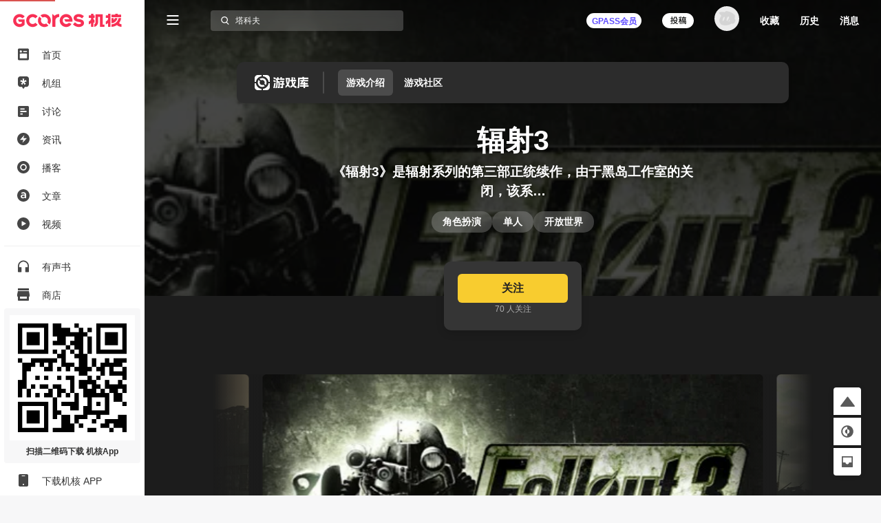

--- FILE ---
content_type: text/html; charset=utf-8
request_url: https://www.gcores.com/games/343
body_size: 23822
content:
<!doctype html><html class="gcores no-js theme-system" lang="zh"><head><meta charSet="utf-8"/><meta http-equiv="x-ua-compatible" content="ie=edge"/><title>辐射3 | 机核 GCORES</title><meta name="renderer" content="webkit"/> <meta http-equiv="X-UA-Compatible" content="IE=edge"/><meta name="description" content="《辐射3》是辐射系列的第三部正统续作，由于黑岛工作室的关闭，该系列继而由贝塞斯达负责开发与发行。作为时隔多年的作品，《辐射3》以完全3D的玩法取代了以往的2.5D等角模式，用更加具有深度与广度的方式展现了这个废土世界，并成为了一部经久不衰的作品。"/><meta name="viewport" content="width=device-width, initial-scale=1.0, maximum-scale=1.0, minimum-scale=1.0, user-scalable=0"/><meta name="apple-itunes-app" content="app-id=1095283476"/><link rel="apple-touch-icon" sizes="180x180" href="/apple-touch-icon.png?v=jw7pQOOwRY"/><link rel="icon" type="image/png" sizes="32x32" href="/favicon-32x32.png?v=jw7pQOOwRY"/><link rel="icon" type="image/png" sizes="16x16" href="/favicon-16x16.png?v=jw7pQOOwRY"/><link rel="manifest" href="/site.webmanifest?v=jw7pQOOwRY"/><link rel="mask-icon" href="/safari-pinned-tab.svg?v=jw7pQOOwRY" color="#5bbad5"/><link rel="shortcut icon" href="/favicon.ico?v=jw7pQOOwRY"/><meta name="msapplication-TileColor" content="#ffffff"/><meta name="theme-color" content="#ffffff"/><link rel="stylesheet" type="text/css" href="https://g.alicdn.com/de/prismplayer/2.13.2/skins/default/aliplayer-min.css"/><link rel="stylesheet" type="text/css" href="https://static.gcores.com/assets/446.3d84a549a1069c31234f.style.css"/><link rel="stylesheet" type="text/css" href="https://static.gcores.com/assets/Main.2472aed750e1bf301a80.style.css"/><meta property="og:type" content="webpage"/><meta property="og:url" content="https://www.gcores.com/games/343"/><meta property="og:title" content="辐射3 | 机核 GCORES"/><meta property="og:description" content="《辐射3》是辐射系列的第三部正统续作，由于黑岛工作室的关闭，该系列继而由贝塞斯达负责开发与发行。作为时隔多年的作品，《辐射3》以完全3D的玩法取代了以往的2.5D等角模式，用更加具有深度与广度的方式展现了这个废土世界，并成为了一部经久不衰的作品。"/><meta name="weibo:webpage:url" content="https://www.gcores.com/games/343"/><meta name="weibo:webpage:title" content="辐射3 | 机核 GCORES"/><meta name="weibo:webpage:description" content="《辐射3》是辐射系列的第三部正统续作，由于黑岛工作室的关闭，该系列继而由贝塞斯达负责开发与发行。作为时隔多年的作品，《辐射3》以完全3D的玩法取代了以往的2.5D等角模式，用更加具有深度与广度的方式展现了这个废土世界，并成为了一部经久不衰的作品。"/></head><body><div id="app"><div class="loadingPage"></div><div id="app_inner" data-page-name="game"><img src="https://static.gcores.com/assets/01546e353924919c541d.png" style="position:absolute;left:-9999px;top:-9999px" alt="gamecore app logo"/><div></div><div class="navLayout navLayout-notCollapsed navLayout-prepare"><section class="navLayout_side"><a class="navLayout_side_logo" href="/" target="_blank"></a><div class="navLayout_side_main" tabindex="0"><div><div><a class="navLayout_itemButton" href="/" target="_blank"><span class="navLayout_item"><span class="navLayout_item_icon"><svg aria-hidden="true" focusable="false" data-prefix="gfas" data-icon="feed" class="svg-inline--fa" role="img" xmlns="http://www.w3.org/2000/svg" viewBox="0 0 18 20" style="font-size:100%"><g stroke="none" stroke-width="1" fill="none" fill-rule="evenodd"><g transform="translate(-25.000000, -80.000000)" fill="currentColor"><g transform="translate(0.000000, 70.000000)"><g transform="translate(22.000000, 7.000000)"><path d="M5,3.5 L19,3.5 C20.1045695,3.5 21,4.3954305 21,5.5 L21,20.5 C21,21.6045695 20.1045695,22.5 19,22.5 L5,22.5 C3.8954305,22.5 3,21.6045695 3,20.5 L3,5.5 C3,4.3954305 3.8954305,3.5 5,3.5 Z M7,11.7045455 L17,11.7045455 C17.5522847,11.7045455 18,12.1522607 18,12.7045455 L18,18.4772727 C18,19.0295575 17.5522847,19.4772727 17,19.4772727 L7,19.4772727 C6.44771525,19.4772727 6,19.0295575 6,18.4772727 L6,12.7045455 C6,12.1522607 6.44771525,11.7045455 7,11.7045455 Z M7.8,10.1227273 C8.79411255,10.1227273 9.6,9.31683982 9.6,8.32272727 C9.6,7.32861472 8.79411255,6.52272727 7.8,6.52272727 C6.80588745,6.52272727 6,7.32861472 6,8.32272727 C6,9.31683982 6.80588745,10.1227273 7.8,10.1227273 Z M12.1532468,8.98636364 C11.8319174,8.98636364 11.5714286,8.62819144 11.5714286,8.18636364 C11.5714286,7.74453584 11.8319174,7.38636364 12.1532468,7.38636364 L17.3896104,7.38636364 C17.7109397,7.38636364 17.9714286,7.74453584 17.9714286,8.18636364 C17.9714286,8.62819144 17.7109397,8.98636364 17.3896104,8.98636364 L12.1532468,8.98636364 Z"></path></g></g></g></g></svg></span><span class="navLayout_item_text">首页</span></span></a></div><div><a class="navLayout_itemButton" href="/topics/home" target="_blank"><span class="navLayout_item"><span class="navLayout_item_icon"><svg aria-hidden="true" focusable="false" data-prefix="gfas" data-icon="topic" class="svg-inline--fa" role="img" xmlns="http://www.w3.org/2000/svg" viewBox="0 0 18 20" style="font-size:100%"><g transform="translate(-25.000000, -121.000000)" fill="currentColor"><g transform="translate(6.000000, 110.000000)"><g transform="translate(16.000000, 7.000000)"><path d="M16.7541468,12.4851543 L14.0046991,13.0364507 C13.7704652,13.0834239 13.6776998,13.3827061 13.8408245,13.5649975 L15.7560863,15.7050299 C15.8806798,15.8442298 15.8605704,16.066419 15.7132426,16.1786436 L14.0578553,17.4393534 C13.9105274,17.5515781 13.702731,17.5029343 13.6148874,17.3356782 L12.2650776,14.7651236 C12.1500935,14.5461282 11.8499065,14.5461282 11.7349224,14.7651236 L10.3851126,17.3356782 C10.297269,17.5029343 10.0894726,17.5515781 9.94214472,17.4393534 L8.2867574,16.1786436 C8.13942956,16.066419 8.11932023,15.8442298 8.24391373,15.7050299 L10.1591287,13.5649975 C10.3223002,13.3827061 10.2295348,13.0834239 9.99530087,13.0364507 L7.24585322,12.4851543 C7.06697858,12.4492856 6.95865067,12.2571672 7.01494743,12.0756128 L7.64719617,10.0358652 C7.70349293,9.85431081 7.89886754,9.76562186 8.06367972,9.84679313 L10.5971747,11.094826 C10.8129867,11.2011545 11.0558925,11.0162098 11.0261269,10.7681755 L10.6766745,7.85677034 C10.6539402,7.66740346 10.7947993,7.5 10.9769083,7.5 L13.0230917,7.5 C13.2052007,7.5 13.3460598,7.66740346 13.3233255,7.85677034 L12.9738731,10.7680281 C12.9441075,11.0160623 13.1869664,11.2010071 13.4027785,11.0946786 L15.9363203,9.84679313 C16.1011325,9.76562186 16.2965071,9.85431081 16.352757,10.0358161 L16.9850526,12.0756128 C17.0413493,12.2571672 16.9330214,12.4492856 16.7541468,12.4851543 M11.9972385,4 L6.79625993,4 C4.69965076,4 3,5.71887127 3,7.83925259 L3,16.713757 C3,18.8340876 4.69960055,20.9869989 6.79615951,20.9869989 L9.62895621,20.9869989 L11.5729157,23.82108 C11.8088012,24.05964 12.1911988,24.05964 12.4270843,23.82108 L14.3710438,20.9869989 L17.2038405,20.9869989 C19.3003994,20.9869989 21,18.8340876 21,16.713757 L21,7.83925259 C21,5.71887127 19.3003492,4 17.2037401,4 L11.9972385,4 Z"></path></g></g></g></svg></span><span class="navLayout_item_text">机组</span></span></a></div><div><a class="navLayout_itemButton" href="/discussions" target="_blank"><span class="navLayout_item"><span class="navLayout_item_icon"><svg aria-hidden="true" focusable="false" data-prefix="gfas" data-icon="discussion" class="svg-inline--fa" role="img" xmlns="http://www.w3.org/2000/svg" viewBox="0 0 18 18" style="font-size:90%"><g stroke="none" stroke-width="1" fill="none" fill-rule="evenodd"><g transform="translate(-25.000000, -161.000000)" fill="currentColor" fill-rule="nonzero"><path d="M41,161 L27,161 C25.9,161 25,161.9 25,163 L25,177 C25,178.1 25.9,179 27,179 L41,179 C42.1,179 43,178.1 43,177 L43,163 C43,161.9 42.1,161 41,161 Z M31,175 L29,175 L29,168 L31,168 L31,175 Z M35,175 L33,175 L33,165 L35,165 L35,175 Z M39,175 L37,175 L37,171 L39,171 L39,175 Z" transform="translate(34.000000, 170.000000) rotate(90.000000) translate(-34.000000, -170.000000)"></path></g></g></svg></span><span class="navLayout_item_text">讨论</span></span></a></div><div><a class="navLayout_itemButton" href="/news" target="_blank"><span class="navLayout_item"><span class="navLayout_item_icon"><svg aria-hidden="true" focusable="false" data-prefix="gfas" data-icon="news" class="svg-inline--fa" role="img" xmlns="http://www.w3.org/2000/svg" viewBox="0 0 18 18" style="font-size:100%"><g transform="translate(-25.000000, -121.000000)" fill="currentColor"><g transform="translate(0.000000, 110.000000)"><g transform="translate(22.000000, 7.000000)"><path d="M12,4 C16.9705627,4 21,8.02943725 21,13 C21,17.9705627 16.9705627,22 12,22 C7.02943725,22 3,17.9705627 3,13 C3,8.02943725 7.02943725,4 12,4 Z M13.0175068,7.7010927 L7.31100149,13.8641184 C7.23595615,13.9451674 7.24082305,14.0717068 7.32187202,14.1467521 C7.35884186,14.1809835 7.40736956,14.2 7.45775362,14.2 L11.7188422,14.2 C11.8292992,14.2 11.9188422,14.2895431 11.9188422,14.4 C11.9188422,14.4223319 11.9151021,14.444506 11.907777,14.4656023 L10.6467459,18.0973718 C10.6105147,18.2017176 10.6657325,18.3156777 10.7700783,18.3519089 C10.8451235,18.3779663 10.9284764,18.3571383 10.982444,18.2988436 L16.6890616,12.1346694 C16.7641002,12.0536142 16.7592228,11.9270752 16.6781676,11.8520366 C16.6411991,11.8178122 16.5926765,11.7988 16.5422982,11.7988 L12.2811808,11.7988 C12.1707239,11.7988 12.0811808,11.7092569 12.0811808,11.5988 C12.0811808,11.5764629 12.0849227,11.5542837 12.0922512,11.533183 L13.3531885,7.90259128 C13.3894278,7.79824831 13.3342188,7.68428391 13.2298759,7.64804465 C13.154833,7.62198159 13.0714789,7.64280275 13.0175068,7.7010927 Z"></path></g></g></g></svg></span><span class="navLayout_item_text">资讯</span></span></a></div><div><a class="navLayout_itemButton" href="/radios" target="_blank"><span class="navLayout_item"><span class="navLayout_item_icon"><svg aria-hidden="true" focusable="false" data-prefix="gfas" data-icon="radio" class="svg-inline--fa" role="img" xmlns="http://www.w3.org/2000/svg" viewBox="0 0 18 18" style="font-size:100%"><g transform="translate(-25.000000, -201.000000)" fill="currentColor"><g transform="translate(0.000000, 190.000000)"><g transform="translate(22.000000, 7.000000)"><path d="M12,22 C16.9705627,22 21,17.9705627 21,13 C21,8.02943725 16.9705627,4 12,4 C7.02943725,4 3,8.02943725 3,13 C3,17.9705627 7.02943725,22 12,22 Z M16.6956522,13.0075166 C16.6824048,15.665265 14.5804736,17.7159479 11.8899415,17.6955994 C9.37689397,17.6767581 7.29983329,15.557493 7.30434783,13.0176909 C7.30925392,10.3753924 9.39761936,8.29833171 12.0429325,8.30434783 C14.616272,8.31039012 16.7084057,10.4251333 16.6956522,13.0075166 M12,16.1304348 C13.7288914,16.1304348 15.1304348,14.7288914 15.1304348,13 C15.1304348,11.2711086 13.7288914,9.86956522 12,9.86956522 C10.2711086,9.86956522 8.86956522,11.2711086 8.86956522,13 C8.86956522,14.7288914 10.2711086,16.1304348 12,16.1304348 Z"></path></g></g></g></svg></span><span class="navLayout_item_text">播客</span></span></a></div><div><a class="navLayout_itemButton" href="/articles" target="_blank"><span class="navLayout_item"><span class="navLayout_item_icon"><svg aria-hidden="true" focusable="false" data-prefix="gfas" data-icon="article" class="svg-inline--fa" role="img" xmlns="http://www.w3.org/2000/svg" viewBox="0 0 18 18" style="font-size:100%"><g transform="translate(-25.000000, -241.000000)" fill="currentColor"><g transform="translate(0.000000, 230.000000)"><g transform="translate(22.000000, 7.000000)"><path d="M12,4 C16.9705627,4 21,8.02943725 21,13 C21,17.9705627 16.9705627,22 12,22 C7.02943725,22 3,17.9705627 3,13 C3,8.02943725 7.02943725,4 12,4 Z M12.1225379,8.30434783 C10.7174367,8.30434783 9.78614868,8.59843878 8.83852228,9.02323682 L8.83852228,9.02323682 L9.37768903,10.6080603 C10.1619316,10.2812925 10.8808206,10.0688935 11.8447853,10.0688935 C13.2172098,10.0688935 13.9687755,10.722429 13.9687755,11.9151312 L13.9687755,11.9151312 L13.9687755,12.078515 C13.2989017,11.866116 12.6290279,11.7190705 11.5833712,11.7190705 C9.57374966,11.7190705 8.08695652,12.6340202 8.08695652,14.5456113 L8.08695652,14.5456113 L8.08695652,14.5782881 C8.08695652,16.310157 9.5247345,17.241445 11.1585731,17.241445 C12.465644,17.241445 13.3642552,16.7022783 13.9524371,15.9997277 L13.9524371,15.9997277 L13.9524371,17.0617228 L15.9130435,17.0617228 L15.9130435,11.9478079 C15.9130435,9.64409549 14.6713261,8.30434783 12.1225379,8.30434783 Z M12.0245076,13.1078333 C12.7924117,13.1078333 13.4949623,13.2548788 14.0014523,13.4509395 L14.0014523,13.4509395 L14.0014523,13.941091 C14.0014523,15.0194245 13.0211491,15.7546519 11.7140782,15.7546519 C10.7827902,15.7546519 10.0475629,15.2971771 10.0475629,14.4802578 L10.0475629,14.4802578 L10.0475629,14.447581 C10.0475629,13.6143233 10.7827902,13.1078333 12.0245076,13.1078333 Z"></path></g></g></g></svg></span><span class="navLayout_item_text">文章</span></span></a></div><div><a class="navLayout_itemButton" href="/videos" target="_blank"><span class="navLayout_item"><span class="navLayout_item_icon"><svg aria-hidden="true" focusable="false" data-prefix="gfas" data-icon="video" class="svg-inline--fa" role="img" xmlns="http://www.w3.org/2000/svg" viewBox="0 0 18 18" style="font-size:100%"><g stroke="none" stroke-width="1" fill="none" fill-rule="evenodd"><g transform="translate(-25.000000, -161.000000)" fill="currentColor"><g transform="translate(0.000000, 150.000000)"><g transform="translate(22.000000, 7.000000)"><path d="M12,22 C16.9705627,22 21,17.9705627 21,13 C21,8.02943725 16.9705627,4 12,4 C7.02943725,4 3,8.02943725 3,13 C3,17.9705627 7.02943725,22 12,22 Z M10.3501974,9.50060912 C9.88238693,9.23067066 9.5,9.4515294 9.5,9.99140631 L9.5,15.7219295 C9.5,16.2618064 9.88238693,16.4826651 10.3501974,16.2127267 L15.3128404,13.3477757 C15.7806509,13.0775266 15.7806509,12.6358092 15.3128404,12.3658707 L10.3501974,9.50060912 Z"></path></g></g></g></g></svg></span><span class="navLayout_item_text">视频</span></span></a></div><div class="navLayout_sideDivider"></div><div><a class="navLayout_itemButton" href="/audio_books" target="_blank"><span class="navLayout_item"><span class="navLayout_item_icon"><svg aria-hidden="true" focusable="false" data-prefix="gfas" data-icon="audio-book" class="svg-inline--fa" role="img" xmlns="http://www.w3.org/2000/svg" viewBox="0 0 16 18" style="font-size:100%"><g stroke="none" stroke-width="1" fill="none" fill-rule="evenodd"><g transform="translate(-26.000000, -400.000000)" fill="currentColor"><path d="M26,408.775113 L26,416.788446 C26,417.119817 26.2686292,417.388446 26.6,417.388446 L30.7333333,417.388446 C31.0647042,417.388446 31.3333333,417.119817 31.3333333,416.788446 L31.3333333,410.877335 C31.3333333,410.545964 31.0647042,410.277335 30.7333333,410.277335 L27.7777778,410.277335 L27.7777778,410.277335 L27.7777778,408.757335 C27.7777778,405.344002 30.4088889,402.375113 33.8133333,402.277335 C37.3422222,402.179557 40.2222222,404.997335 40.2222222,408.499557 L40.2222222,410.277335 L37.2666667,410.277335 C36.9352958,410.277335 36.6666667,410.545964 36.6666667,410.877335 L36.6666667,416.788446 C36.6666667,417.119817 36.9352958,417.388446 37.2666667,417.388446 L41.4,417.388446 C41.7313708,417.388446 42,417.119817 42,416.788446 L42,408.499557 L42,408.499557 C42,403.904002 38.1244444,400.215113 33.4666667,400.517335 C29.2177778,400.792891 26,404.517335 26,408.775113 Z"></path></g></g></svg></span><span class="navLayout_item_text">有声书</span></span></a></div><div><button class="navLayout_itemButton o_plainButton" type="button"><span class="navLayout_item"><span class="navLayout_item_icon"><svg aria-hidden="true" focusable="false" data-prefix="gfas" data-icon="shop" class="svg-inline--fa" role="img" xmlns="http://www.w3.org/2000/svg" viewBox="0 0 18 18" style="font-size:100%"><g transform="translate(-25.000000, -422.000000)" fill="currentColor"><g transform="translate(0.000000, 411.000000)"><g transform="translate(22.000000, 7.000000)"><path d="M20,8 L20.9805807,12.9029034 C20.9934953,12.9674766 21,13.0331675 21,13.0990195 L21,13.0990195 L21,15.5 C21,15.7761424 20.7761424,16 20.5,16 L20.5,16 L20,16 L20,21 C20,21.5522847 19.5522847,22 19,22 L5,22 C4.44771525,22 4,21.5522847 4,21 L4,16 L3.5,16 C3.22385763,16 3,15.7761424 3,15.5 L3,15.5 L3,13.0990195 C3,13.0331675 3.00650469,12.9674766 3.01941932,12.9029034 L3.01941932,12.9029034 L4,8 L20,8 Z M17,16 L7,16 L7,18.5 C7,18.7454599 7.17687516,18.9496084 7.41012437,18.9919443 L7.5,19 L16.5,19 C16.7454599,19 16.9496084,18.8231248 16.9919443,18.5898756 L17,18.5 L17,16 Z M19.5,4 C19.7761424,4 20,4.22385763 20,4.5 L20,7 L4,7 L4,4.5 C4,4.22385763 4.22385763,4 4.5,4 L19.5,4 Z"></path></g></g></g></svg></span><span class="navLayout_item_text">商店</span></span></button></div><div class="navLayout_sideDivider"></div><div><a class="navLayout_itemButton" href="/booom/game_lib/browse" target="_blank"><span class="navLayout_item"><span class="navLayout_item_icon"><svg aria-hidden="true" focusable="false" data-prefix="gfas" data-icon="original-games" class="svg-inline--fa" role="img" xmlns="http://www.w3.org/2000/svg" viewBox="0 0 20 22" style="font-size:106%"><g transform="translate(-24.000000, -459.000000)" fill="currentColor"><path d="M34.906758,459.788671 C35.7758267,459.788671 36.6140953,459.915376 37.4031268,460.150852 L36.8875215,461.37507 L35.6742636,464.308041 C34.5936725,464.16631 33.4632652,464.483952 32.6096056,465.277337 C31.1065232,466.674185 31.0718685,468.97385 32.511081,470.433746 C33.9190817,471.861768 36.2862537,471.905049 37.7598843,470.541099 C38.5976485,469.765413 38.9870797,468.688319 38.9115746,467.638895 L38.8902695,467.429476 L40.8799986,466.654398 L42.4193644,466.050096 L43.0700012,465.788885 C43.2772538,466.503554 43.388117,467.257792 43.388117,468.037521 C43.388117,471.225648 41.519659,473.992708 38.7991401,475.360913 L38.5416262,475.485055 L38.5416262,477.526414 L30.0602672,481 L30.0602672,477.464779 L28.8486445,477.464779 C27.5713922,477.464779 26.5166915,476.490751 26.4310172,475.268708 L26.4253991,475.107964 L26.4253991,471.572743 L24.607965,471.572743 C24.1422476,471.572743 23.8575636,471.085959 24.0733839,470.704689 L24.123316,470.630017 L26.4496316,467.613295 C26.6677236,463.253188 30.3631729,459.788671 34.906758,459.788671 Z M36.2107756,466.894458 C36.8343308,467.546148 36.8037851,468.619927 36.1438551,469.247861 C35.4915855,469.868283 34.4227006,469.84274 33.7981864,469.191711 C33.1384684,468.504006 33.1485793,467.444113 33.8209473,466.801956 C34.491105,466.16186 35.5490387,466.202819 36.2107756,466.894458 Z M42.5751846,459.268614 C43.5252428,459.754081 44.0259343,460.554827 43.993943,461.620974 C43.9621392,462.680386 43.4254335,463.446127 42.4513587,463.849622 C40.8733075,464.503348 39.280044,465.121091 37.6931509,465.754043 C37.4588113,465.847598 37.2243965,465.940931 36.9650853,466.044278 C37.0017484,465.946896 37.0277298,465.874185 37.0563816,465.802524 L38.448915,462.302975 C38.6823173,461.720252 38.9173599,461.138209 39.1555183,460.557465 C39.7478186,459.113017 41.3542117,458.644805 42.5751846,459.268614 Z"></path></g></svg></span><span class="navLayout_item_text">游戏库</span></span></a></div><div><a class="navLayout_itemButton" href="/albums" target="_blank"><span class="navLayout_item"><span class="navLayout_item_icon"><svg aria-hidden="true" focusable="false" data-prefix="gfas" data-icon="album" class="svg-inline--fa" role="img" xmlns="http://www.w3.org/2000/svg" viewBox="0 0 18 18" style="font-size:90%"><g transform="translate(-25.000000, -321.000000)" fill="currentColor"><g transform="translate(0.000000, 310.000000)"><g transform="translate(22.000000, 7.000000)"><path d="M17,4 C19.209139,4 21,5.790861 21,8 L21,18 C21,20.209139 19.209139,22 17,22 L7,22 C4.790861,22 3,20.209139 3,18 L3,8 C3,5.790861 4.790861,4 7,4 L17,4 Z M9.75,10.2141992 L9.75,15.7858008 C9.75,16.3107056 10.1222313,16.5254394 10.5776175,16.262987 L15.4084604,13.4774882 C15.8638465,13.2147338 15.8638465,12.7852662 15.4084604,12.5228138 L10.5776175,9.73701297 C10.1222313,9.47456057 9.75,9.68929436 9.75,10.2141992 Z"></path></g></g></g></svg></span><span class="navLayout_item_text">播单</span></span></a></div><div><a class="navLayout_itemButton" href="/collections" target="_blank"><span class="navLayout_item"><span class="navLayout_item_icon"><svg aria-hidden="true" focusable="false" data-prefix="gfas" data-icon="collection" class="svg-inline--fa" role="img" xmlns="http://www.w3.org/2000/svg" viewBox="0 0 18 18" style="font-size:80%"><g transform="translate(-25.000000, -542.000000)" fill="currentColor" fill-rule="nonzero"><path d="M40.8823529,543.8 C42.0470588,543.8 43,544.61 43,545.6 L43,556.4 C43,557.39 42.0470588,558.2 40.8823529,558.2 L40.8823529,543.8 Z M25,558.2 C25,559.19 25.9529412,560 27.1176471,560 L36.6470588,560 C37.8117647,560 38.7647059,559.19 38.7647059,558.2 L38.7647059,543.8 C38.7647059,542.81 37.8117647,542 36.6470588,542 L27.1176471,542 C25.9529412,542 25,542.81 25,543.8 L25,558.2 Z"></path></g></svg></span><span class="navLayout_item_text">专题</span></span></a></div><div><a class="navLayout_itemButton" href="/radios/preview" target="_blank"><span class="navLayout_item"><span class="navLayout_item_icon"><svg aria-hidden="true" focusable="false" data-prefix="gfas" data-icon="calendar" class="svg-inline--fa" role="img" xmlns="http://www.w3.org/2000/svg" viewBox="0 0 16 16" style="font-size:100%"><g fill="currentColor"><path d="M4 .5a.5.5 0 0 0-1 0V1H2a2 2 0 0 0-2 2v1h16V3a2 2 0 0 0-2-2h-1V.5a.5.5 0 0 0-1 0V1H4zM16 14V5H0v9a2 2 0 0 0 2 2h12a2 2 0 0 0 2-2M9.5 7h1a.5.5 0 0 1 .5.5v1a.5.5 0 0 1-.5.5h-1a.5.5 0 0 1-.5-.5v-1a.5.5 0 0 1 .5-.5m3 0h1a.5.5 0 0 1 .5.5v1a.5.5 0 0 1-.5.5h-1a.5.5 0 0 1-.5-.5v-1a.5.5 0 0 1 .5-.5M2 10.5a.5.5 0 0 1 .5-.5h1a.5.5 0 0 1 .5.5v1a.5.5 0 0 1-.5.5h-1a.5.5 0 0 1-.5-.5zm3.5-.5h1a.5.5 0 0 1 .5.5v1a.5.5 0 0 1-.5.5h-1a.5.5 0 0 1-.5-.5v-1a.5.5 0 0 1 .5-.5"></path></g></svg></span><span class="navLayout_item_text">预告</span></span></a></div></div></div><div class="navLayout_side_fixed"><div><a class="navLayout_itemButton" href="/app" target="_blank"></a></div><div><a class="navLayout_itemButton" href="/app" target="_blank"><span class="navLayout_item"><span class="navLayout_item_icon"><svg aria-hidden="true" focusable="false" data-prefix="gfas" data-icon="app" class="svg-inline--fa" role="img" xmlns="http://www.w3.org/2000/svg" viewBox="0 0 14 18" style="font-size:100%"><g stroke="none" stroke-width="1" fill="none" fill-rule="evenodd"><g transform="translate(-27.000000, -1243.000000)" fill="currentColor"><g transform="translate(0.000000, 1232.000000)"><g transform="translate(22.000000, 7.000000)"><path d="M7,22 L17,22 C18.1045695,22 19,21.1045695 19,20 L19,6 C19,4.8954305 18.1045695,4 17,4 L7,4 C5.8954305,4 5,4.8954305 5,6 L5,20 C5,21.1045695 5.8954305,22 7,22 Z M12,20 C12.5522847,20 13,19.5522847 13,19 C13,18.4477153 12.5522847,18 12,18 C11.4477153,18 11,18.4477153 11,19 C11,19.5522847 11.4477153,20 12,20 Z M10,7 L14,7 C14.2761424,7 14.5,6.77614237 14.5,6.5 C14.5,6.22385763 14.2761424,6 14,6 L10,6 C9.72385763,6 9.5,6.22385763 9.5,6.5 C9.5,6.77614237 9.72385763,7 10,7 Z"></path></g></g></g></g></svg></span><span class="navLayout_item_text">下载机核 APP</span></span></a></div></div></section><div class="navLayout_main"><div class="navLayout_mobileNavPlaceholder"><nav class="navLayout_mobileNav navLayout_mobileNav-top"><div><button class="o_plainButton" type="button"><svg aria-hidden="true" focusable="false" data-prefix="gfas" data-icon="bars" class="svg-inline--fa" role="img" xmlns="http://www.w3.org/2000/svg" viewBox="0 0 18 14"><g stroke="none" fill="none" fill-rule="evenodd"><g transform="translate(-305.000000, -83.000000)" fill="currentColor"><g transform="translate(302.000000, 77.000000)"><path d="M20,18 C20.2761424,18 20.5,18.2238576 20.5,18.5 L20.5,19.5 C20.5,19.7761424 20.2761424,20 20,20 L4,20 C3.72385763,20 3.5,19.7761424 3.5,19.5 L3.5,18.5 C3.5,18.2238576 3.72385763,18 4,18 L20,18 Z M20,12 C20.2761424,12 20.5,12.2238576 20.5,12.5 L20.5,13.5 C20.5,13.7761424 20.2761424,14 20,14 L4,14 C3.72385763,14 3.5,13.7761424 3.5,13.5 L3.5,12.5 C3.5,12.2238576 3.72385763,12 4,12 L20,12 Z M20,6 C20.2761424,6 20.5,6.22385763 20.5,6.5 L20.5,7.5 C20.5,7.77614237 20.2761424,8 20,8 L4,8 C3.72385763,8 3.5,7.77614237 3.5,7.5 L3.5,6.5 C3.5,6.22385763 3.72385763,6 4,6 L20,6 Z"></path></g></g></g></svg></button></div><a href="/" target="_blank"><svg aria-hidden="true" focusable="false" data-prefix="gfas" data-icon="gcores" class="svg-inline--fa" role="img" xmlns="http://www.w3.org/2000/svg" viewBox="0 0 213 27"><g stroke="none" stroke-width="1" fill="none" fill-rule="evenodd"><g fill="currentColor"><path d="M12.6976992,0.605064675 C16.3113249,0.605064675 19.7665882,2.15581205 22.1749003,4.86001172 L22.1749003,4.86001172 L22.3327996,5.03689601 C22.4800489,5.20220411 22.461527,5.4564174 22.2920514,5.5985731 L22.2920514,5.5985731 L18.400597,8.86537595 C18.2403824,9.00012289 18.0023758,8.98484231 17.8602201,8.83111041 L17.8602201,8.83111041 L17.7101926,8.66904365 C16.4201412,7.27388036 14.5934172,6.47373361 12.6976992,6.47373361 C8.93173071,6.47373361 5.86774284,9.53679539 5.86774284,13.3027639 C5.86774284,14.9039835 6.43636564,16.4621396 7.46711024,17.6906056 C8.770127,19.2418161 10.6774213,20.1317941 12.6976992,20.1317941 C14.2540031,20.1317941 15.7746524,19.5877128 16.9915423,18.5967904 L16.9915423,18.5967904 L16.9915423,15.9560283 L11.9785858,15.9560283 C11.8280953,15.9560283 11.6910331,15.8699014 11.6252803,15.7346914 L11.6252803,15.7346914 L9.64343532,11.6501459 C9.51702324,11.38945 9.70687288,11.0861536 9.99674086,11.0861536 L9.99674086,11.0861536 L22.0901625,11.0861536 C22.306869,11.0861536 22.4828272,11.2621118 22.4828272,11.4788182 L22.4828272,11.4788182 L22.4828272,21.3658167 L22.3337257,21.5408488 C19.9170788,24.375165 16.4043975,26 12.6976992,26 C8.94191777,26 5.39821228,24.3455299 2.97415658,21.4621307 C1.05528614,19.1774524 1.70530257e-13,16.2792357 1.70530257e-13,13.3027639 C1.70530257e-13,6.30101675 5.69595207,0.605064675 12.6976992,0.605064675 Z M37.5384588,0.625855525 C41.6373587,0.394794629 45.3408157,2.1108501 47.8162697,4.93173784 C47.9324947,5.06370648 47.9139728,5.26744756 47.7787628,5.37996819 L47.7787628,5.37996819 L43.7307982,8.7537351 C43.5997557,8.86301441 43.4080538,8.84541859 43.293218,8.71900651 C41.9198179,7.21039649 39.9032444,6.30004435 37.656073,6.50100713 C34.3258326,6.79874692 31.6586767,9.54045347 31.4567878,12.8776396 C31.216466,16.8417926 34.3605611,20.1317478 38.2728527,20.1317478 C40.2704413,20.1317478 42.046693,19.2551982 43.293218,17.8859656 C43.4080538,17.7600165 43.5992926,17.7419577 43.7303352,17.851237 L43.7303352,17.851237 L47.7787628,21.2254669 C47.9139728,21.3379876 47.9324947,21.5412656 47.8167328,21.6732342 C45.4894541,24.3246464 42.0777172,25.9999537 38.2728527,25.9999537 C31.0877387,25.9999537 25.2963987,20.0321925 25.5853406,12.7827148 C25.8441844,6.29726606 31.0585667,0.990737261 37.5384588,0.625855525 Z M51.0650137,5.83690385 C51.203002,5.64844336 51.4845351,5.63177363 51.6498432,5.79708173 L51.6498432,5.79708173 L55.2046618,9.35190037 C55.4074768,9.55471534 55.4398902,9.8598639 55.3042171,10.112688 C54.529538,11.5578605 54.2415222,13.2993836 54.7471705,15.149723 C55.3667286,17.4177315 57.1994721,19.2527903 59.4665546,19.8760528 C61.3196722,20.3858685 63.0658258,20.0973897 64.5133135,19.3217844 C64.7661377,19.1861114 65.0712862,19.2185248 65.2741012,19.4213397 L65.2741012,19.4213397 L68.8289198,22.9761584 C68.9942279,23.1410034 68.9775582,23.4229996 68.7890977,23.5605248 C66.1372225,25.4956019 62.7162247,26.4388305 59.0595355,25.8026027 C53.8979407,24.9038267 49.7231009,20.7299131 48.8238619,15.5683183 C48.186708,11.911166 49.1294735,8.4897052 51.0650137,5.83690385 Z M103.927696,0.605367861 L104.241526,0.606314905 C110.173169,0.694757051 114.786978,4.83996175 115.978864,10.4210779 C116.004331,10.5386921 116.027484,10.653991 116.04971,10.770216 C116.201127,11.5666584 116.280308,12.3973663 116.280308,14.231036 C116.280308,14.6968621 116.25484,15.0696157 116.210851,15.4067146 L116.210851,15.4067146 L102.791723,15.4067146 C102.641232,15.4067146 102.50417,15.3210507 102.438417,15.1858407 L102.438417,15.1858407 L100.56863,11.3342084 C100.442218,11.0735124 100.632067,10.770216 100.921935,10.770216 L100.921935,10.770216 L110.368112,10.770216 C109.360983,8.25493992 106.91146,6.47359469 104.036396,6.47359469 C100.118084,6.47359469 96.9707478,9.77327394 97.2212567,13.7457618 C97.4314805,17.0760022 100.096321,19.8070586 103.420079,20.1038723 C105.657063,20.303446 107.658819,19.404207 109.022958,17.905784 C109.138257,17.7793719 109.318383,17.7363085 109.47443,17.8053026 L109.47443,17.8053026 L114.07018,19.8320632 C114.29198,19.9302294 114.369772,20.2020385 114.239656,20.4071687 C112.097133,23.7874183 108.434887,25.9998611 104.047972,25.9998611 C96.7646915,25.9998611 90.9140815,19.868181 91.3762033,12.4853454 C91.8022073,5.67993061 97.4231456,0.504907417 104.241526,0.606314905 Z M128.39841,0.605064675 C131.517964,0.605064675 134.263375,1.44920098 136.792079,3.18563056 L136.792079,3.18563056 L138.428027,4.30805864 C138.616951,4.43771204 138.657699,4.69979715 138.516932,4.88084887 L138.516932,4.88084887 L135.491378,8.77508161 C135.361261,8.9422419 135.123254,8.97835964 134.949611,8.85750414 L134.949611,8.85750414 L133.294678,7.70683013 C131.749024,6.63348513 130.11215,6.11209321 128.287742,6.11209321 L128.287742,6.11209321 L127.985834,6.11672369 C126.70597,6.15654581 125.625679,6.54921041 125.022791,7.19377307 C124.736627,7.49984773 124.59123,7.83185306 124.602806,8.1522822 C124.627811,8.86444985 124.65652,9.67941414 129.432396,10.4434432 C133.771155,11.11903 138.779018,12.5720743 138.966552,17.8545246 C139.036009,19.7835821 138.381259,21.5107507 137.076853,22.9063771 C135.339498,24.762736 132.658451,25.8388593 129.526858,25.9360994 C129.34951,25.942119 129.172626,25.9448973 128.996668,25.9448973 L128.996668,25.9448973 C125.349703,25.9448973 122.033354,24.7613469 119.143009,22.4275855 L119.143009,22.4275855 L117.599207,21.1819867 C117.420008,21.0375158 117.400097,20.7717263 117.556144,20.6022508 L117.556144,20.6022508 L120.92065,16.9525073 C121.064194,16.7973863 121.304053,16.7807165 121.467509,16.9159265 L121.467509,16.9159265 L123.015478,18.1957909 C124.891748,19.7465383 126.748107,20.4387949 129.031396,20.4387949 L129.031396,20.4387949 L129.396278,20.4327752 C130.822466,20.3878596 131.990272,19.9891754 132.597328,19.3385931 C132.911275,19.0028834 133.063617,18.6148492 133.047411,18.187456 C133.022869,17.4743623 132.993697,16.659398 128.246993,15.895369 C119.96214,14.6229134 118.784147,11.2672053 118.684128,8.48567668 C118.618839,6.63718951 119.260623,4.96743883 120.540487,3.59959537 C122.228297,1.79417165 124.893601,0.706009115 127.853403,0.613862585 C128.03677,0.608306011 128.218284,0.605064675 128.39841,0.605064675 Z M89.8931998,0.60520359 C90.1099062,0.60520359 90.2858644,0.781161787 90.2858644,0.997868199 L90.2858644,0.997868199 L90.2858644,6.08120791 C90.2858644,6.29791433 90.1099062,6.47340948 89.8931998,6.47340948 L89.8931998,6.47340948 L89.6621389,6.47340948 C85.8906138,6.47340948 82.8331086,9.53091468 82.8331086,13.3024397 L82.8331086,13.3024397 L82.8331086,24.995788 C82.8331086,25.343074 82.5515755,25.6246071 82.2042896,25.6246071 L82.2042896,25.6246071 L77.596037,25.6246071 C77.2482881,25.6246071 76.9667549,25.343074 76.9667549,24.995788 L76.9667549,24.995788 L76.9667549,1.00110953 C76.9667549,0.649193139 77.3936851,0.473697989 77.6423418,0.722817753 C77.9201705,1.00064649 78.1841193,1.26459522 78.4387918,1.51926266 L79.5377416,2.61813818 C80.0121466,3.09247961 80.4770695,3.55728823 80.9693409,4.04935378 C83.2410538,1.91423997 86.2990221,0.60520359 89.663065,0.60520359 L89.663065,0.60520359 Z M53.8582112,3.04449356 C56.5110125,1.10849034 59.9338625,0.165261791 63.5910147,0.803341781 C68.7516834,1.70350688 72.9251341,5.87834663 73.823447,11.0394784 C74.4601378,14.6952415 73.5164462,18.1162393 71.5813691,20.7681145 C71.4438439,20.956575 71.1618477,20.9732447 70.9970027,20.8079366 L70.9970027,20.8079366 L67.442184,17.253118 C67.239369,17.0507661 67.2074187,16.7456175 67.3426287,16.4927934 C68.1182339,15.0453057 68.4071758,13.3000782 67.8973601,11.4469605 C67.2736346,9.17941503 65.4385758,7.34667149 63.1701042,6.72618732 C61.3202279,6.22007598 59.5787048,6.50901786 58.1335323,7.28323393 C57.8807082,7.41890696 57.5755596,7.38649361 57.3727446,7.18367863 L57.3727446,7.18367863 L53.817926,3.62885999 C53.6526179,3.46401495 53.6692876,3.18201878 53.8582112,3.04449356 Z"></path><path d="M175.338365,1.03741249 C175.536086,1.03741249 175.696764,1.19809011 175.696764,1.3962746 L175.696764,1.3962746 L175.696764,21.0957209 L178.711669,21.0957209 C178.909853,21.0957209 179.070531,21.2563985 179.070531,21.454583 L179.070531,21.454583 L179.070531,25.3057523 C179.070531,25.5034737 178.909853,25.6641514 178.711669,25.6641514 L178.711669,25.6641514 L170.547208,25.6641514 C170.349024,25.6641514 170.188346,25.5034737 170.188346,25.3057523 L170.188346,25.3057523 L170.188346,6.01054681 L166.643715,6.01054681 L166.643715,16.262427 C166.643715,20.7827005 163.942293,24.3977154 159.700775,25.6497969 C159.471566,25.7174019 159.241431,25.5432959 159.241431,25.3043632 L159.241431,25.3043632 L159.241431,20.8299314 C159.241431,20.5896096 159.359508,20.36179 159.562323,20.2325996 C160.887103,19.3870742 161.609921,17.9951522 161.609921,16.262427 L161.609921,16.262427 L161.609921,1.3962746 C161.609921,1.19809011 161.770599,1.03741249 161.968783,1.03741249 L161.968783,1.03741249 Z M190.492811,9.26095775e-05 C190.690995,9.26095775e-05 190.851673,0.160770227 190.851673,0.358954723 L190.851673,0.358954723 L190.851673,25.3056597 C190.851673,25.5038442 190.690995,25.6645218 190.492811,25.6645218 L190.492811,25.6645218 L186.641642,25.6645218 C186.443457,25.6645218 186.28278,25.5038442 186.28278,25.3056597 L186.28278,25.3056597 L186.28278,18.0441427 L185.97902,18.3377151 C184.847331,19.4309711 183.59988,20.2024089 182.262135,20.6386 C182.031537,20.7136138 181.795845,20.5381186 181.795845,20.2959446 L181.795845,20.2959446 L181.795845,15.5575756 C181.795845,15.2973426 181.938464,15.0597991 182.164895,14.9310718 C184.477356,13.6155527 186.204524,11.9684914 186.28278,9.46849582 L186.28278,9.46849582 L186.28278,8.17010955 L182.154245,8.17010955 C181.956523,8.17010955 181.795845,8.00943193 181.795845,7.81124743 L181.795845,7.81124743 L181.795845,3.48962149 C181.795845,3.291437 181.956523,3.13075938 182.154245,3.13075938 L182.154245,3.13075938 L186.28278,3.13075938 L186.28278,0.358954723 C186.28278,0.160770227 186.443457,9.26095775e-05 186.641642,9.26095775e-05 L186.641642,9.26095775e-05 Z M157.085434,-5.5067062e-14 C157.283618,-5.5067062e-14 157.444296,0.160677617 157.444296,0.358862113 L157.444296,0.358862113 L157.444296,3.13112982 L159.303896,3.13112982 C159.502081,3.13112982 159.662758,3.29180744 159.662758,3.48999193 L159.662758,3.48999193 L159.662758,7.81161787 C159.662758,8.00980237 159.502081,8.17047998 159.303896,8.17047998 L159.303896,8.17047998 L157.444296,8.17047998 C157.444296,8.17047998 157.444372,8.18488172 157.44448,8.2099808 L157.445222,8.5409183 C157.445222,9.74947328 157.510512,10.0763851 157.625348,10.2949437 C158.042091,11.0890708 158.600064,11.8359671 159.261296,12.4851602 C159.396969,12.618518 159.469667,12.8028111 159.469667,12.9931237 L159.469667,12.9931237 L159.469667,17.5152494 C159.469667,17.7926151 159.166371,17.9685733 158.929291,17.8254915 C158.520419,17.57915 158.121735,17.2966908 157.737405,16.9813552 L157.737405,16.9813552 L157.444296,16.7405703 L157.444296,25.3055671 C157.444296,25.5037516 157.283618,25.6644292 157.085434,25.6644292 L157.085434,25.6644292 L153.234265,25.6644292 C153.03608,25.6644292 152.875402,25.5037516 152.875402,25.3055671 L152.875402,25.3055671 L152.875402,18.0445131 L152.571643,18.3380855 C151.441343,19.4299524 150.194818,20.2013902 148.858462,20.6375813 C148.626938,20.7130581 148.388468,20.5394152 148.388468,20.295852 L148.388468,20.295852 L148.388468,15.5593351 C148.388468,15.3028066 148.524605,15.0648 148.747794,14.9383879 C151.131101,13.5895294 152.875402,11.8429128 152.875402,9.28920368 L152.875402,9.28920368 L152.875402,8.17047998 L148.747331,8.17047998 C148.549146,8.17047998 148.388468,8.00980237 148.388468,7.81161787 L148.388468,7.81161787 L148.388468,3.48999193 C148.388468,3.29180744 148.549146,3.13112982 148.747331,3.13112982 L148.747331,3.13112982 L152.875402,3.13112982 L152.875402,0.358862113 C152.875402,0.160677617 153.03608,-5.5067062e-14 153.234265,-5.5067062e-14 L153.234265,-5.5067062e-14 Z M211.369742,8.52860122 C211.589689,8.52860122 211.756387,8.72447048 211.724899,8.94210299 C211.236384,12.2825304 209.881969,15.4446845 207.787603,18.1224904 L207.787603,18.1224904 L207.686659,18.2516808 L207.806125,18.3637384 C209.003567,19.4847773 210.733977,20.3599378 212.245828,20.6312839 C212.416693,20.661845 212.54079,20.8100204 212.54079,20.9836633 L212.54079,20.9836633 L212.54079,25.2608367 C212.54079,25.4682821 212.364832,25.631275 212.157849,25.6192357 C208.68499,25.4122533 205.548304,24.1638762 203.684536,22.2287991 L203.684536,22.2287991 L203.578961,22.1190567 L203.453475,22.2051836 C200.404305,24.3083472 196.857358,25.4900454 193.163625,25.6382207 C192.961273,25.6465555 192.79365,25.4821735 192.79365,25.2793586 L192.79365,25.2793586 L192.79365,21.0202441 C192.79365,20.8280792 192.945529,20.6724951 193.137694,20.6623081 C196.393384,20.4900543 199.51479,19.2240813 201.977278,17.0667412 C204.433284,14.9149577 206.099794,12.0019234 206.703145,8.82356273 C206.735558,8.6531611 206.881882,8.52860122 207.055525,8.52860122 L207.055525,8.52860122 Z M196.759284,8.52883275 C196.957469,8.52883275 197.118146,8.68951036 197.118146,8.88769486 L197.118146,8.88769486 L197.118146,11.857684 L197.419128,11.5793922 C198.272062,10.7912847 198.943018,9.81842111 199.374116,8.74878049 C199.428292,8.6144966 199.560724,8.52883275 199.705195,8.52883275 L199.705195,8.52883275 L204.174533,8.52883275 C204.408372,8.52883275 204.580626,8.74924354 204.523208,8.97567396 C203.881424,11.5057676 202.457089,13.8145244 200.465057,15.5347473 C198.424868,17.2952554 195.859119,18.3718417 193.184555,18.5991982 C192.974331,18.616794 192.793742,18.451949 192.793742,18.2412622 L192.793742,18.2412622 L192.793742,8.88769486 C192.793742,8.68951036 192.953957,8.52883275 193.152141,8.52883275 L193.152141,8.52883275 Z M204.840489,-3.90798505e-14 C205.038673,-3.90798505e-14 205.199351,0.160677617 205.199351,0.358862113 L205.199351,0.358862113 L205.199351,1.61372189 L211.444478,1.61372189 C211.642662,1.61372189 211.80334,1.77439951 211.80334,1.972584 L211.80334,1.972584 L211.80334,6.22799409 C211.80334,6.42617859 211.642662,6.58685621 211.444478,6.58685621 L211.444478,6.58685621 L193.152234,6.58685621 C192.954049,6.58685621 192.793372,6.42617859 192.793372,6.22799409 L192.793372,6.22799409 L192.793372,1.972584 C192.793372,1.77439951 192.954049,1.61372189 193.152234,1.61372189 L193.152234,1.61372189 L200.226216,1.61372189 L200.226216,0.358862113 C200.226216,0.160677617 200.386894,-3.90798505e-14 200.585079,-3.90798505e-14 L200.585079,-3.90798505e-14 Z"></path></g></g></svg></a><div><div><button class="o_plainButton" type="button"><svg aria-hidden="true" focusable="false" data-prefix="gfas" data-icon="search" class="svg-inline--fa" role="img" xmlns="http://www.w3.org/2000/svg" viewBox="0 0 20 20"><g stroke="none" fill="none" fill-rule="evenodd"><g transform="translate(-300.000000, -132.000000)" fill="currentColor" fill-rule="nonzero"><g transform="translate(298.000000, 129.000000)"><g transform="translate(2.500000, 3.000000)"><path d="M8.05069124,0 C12.4968377,0 16.1013825,3.60454474 16.1013825,8.05069124 C16.1013825,10.15294 15.2955383,12.0670374 13.9759104,13.5009229 L18.4438504,17.969729 C18.8343747,18.3602533 18.8343747,18.9934183 18.4438504,19.3839426 C18.0738801,19.753913 17.486138,19.7733851 17.0932443,19.442359 L17.0296369,19.3839426 L12.4437978,14.7981605 C11.1805102,15.6223569 9.671523,16.1013825 8.05069124,16.1013825 C3.60454474,16.1013825 2.7533531e-13,12.4968377 2.7533531e-13,8.05069124 C2.7533531e-13,3.60454474 3.60454474,0 8.05069124,0 Z M8.05069124,2 C4.70911424,2 2,4.70911424 2,8.05069124 C2,11.3922682 4.70911424,14.1013825 8.05069124,14.1013825 C11.3922682,14.1013825 14.1013825,11.3922682 14.1013825,8.05069124 C14.1013825,4.70911424 11.3922682,2 8.05069124,2 Z"></path></g></g></g></g></svg></button></div></div></nav></div><div class="gnav_container gnav_container-transparent navLayout_navContainer"><nav class="gnav gnav-logoCenter gnav-transparent gnav-withDarkBackground navLayout_nav"><div class="gnav_main"><div class="gnav_menuBtns"><a class="gnav_menuBtn gnav_item" role="button" tabindex="0" target="_blank"><svg aria-hidden="true" focusable="false" data-prefix="gfas" data-icon="bars" class="svg-inline--fa fa-sm" role="img" xmlns="http://www.w3.org/2000/svg" viewBox="0 0 18 14"><g stroke="none" fill="none" fill-rule="evenodd"><g transform="translate(-305.000000, -83.000000)" fill="currentColor"><g transform="translate(302.000000, 77.000000)"><path d="M20,18 C20.2761424,18 20.5,18.2238576 20.5,18.5 L20.5,19.5 C20.5,19.7761424 20.2761424,20 20,20 L4,20 C3.72385763,20 3.5,19.7761424 3.5,19.5 L3.5,18.5 C3.5,18.2238576 3.72385763,18 4,18 L20,18 Z M20,12 C20.2761424,12 20.5,12.2238576 20.5,12.5 L20.5,13.5 C20.5,13.7761424 20.2761424,14 20,14 L4,14 C3.72385763,14 3.5,13.7761424 3.5,13.5 L3.5,12.5 C3.5,12.2238576 3.72385763,12 4,12 L20,12 Z M20,6 C20.2761424,6 20.5,6.22385763 20.5,6.5 L20.5,7.5 C20.5,7.77614237 20.2761424,8 20,8 L4,8 C3.72385763,8 3.5,7.77614237 3.5,7.5 L3.5,6.5 C3.5,6.22385763 3.72385763,6 4,6 L20,6 Z"></path></g></g></g></svg></a></div><div class="gnav_body"><div class="gnav_logo"><div class="gnav_logo_icon"><div></div></div></div><div class="gnav_contentItems"><button class="gnav_item o_plainButton" type="button"><div class="input-group input-group-sm navLayout_search navLayout_search-sm"><div class="input-group-text"><svg aria-hidden="true" focusable="false" data-prefix="gfas" data-icon="search" class="svg-inline--fa" role="img" xmlns="http://www.w3.org/2000/svg" viewBox="0 0 20 20"><g stroke="none" fill="none" fill-rule="evenodd"><g transform="translate(-300.000000, -132.000000)" fill="currentColor" fill-rule="nonzero"><g transform="translate(298.000000, 129.000000)"><g transform="translate(2.500000, 3.000000)"><path d="M8.05069124,0 C12.4968377,0 16.1013825,3.60454474 16.1013825,8.05069124 C16.1013825,10.15294 15.2955383,12.0670374 13.9759104,13.5009229 L18.4438504,17.969729 C18.8343747,18.3602533 18.8343747,18.9934183 18.4438504,19.3839426 C18.0738801,19.753913 17.486138,19.7733851 17.0932443,19.442359 L17.0296369,19.3839426 L12.4437978,14.7981605 C11.1805102,15.6223569 9.671523,16.1013825 8.05069124,16.1013825 C3.60454474,16.1013825 2.7533531e-13,12.4968377 2.7533531e-13,8.05069124 C2.7533531e-13,3.60454474 3.60454474,0 8.05069124,0 Z M8.05069124,2 C4.70911424,2 2,4.70911424 2,8.05069124 C2,11.3922682 4.70911424,14.1013825 8.05069124,14.1013825 C11.3922682,14.1013825 14.1013825,11.3922682 14.1013825,8.05069124 C14.1013825,4.70911424 11.3922682,2 8.05069124,2 Z"></path></g></g></g></g></svg></div><input type="text" class="form-control" placeholder="搜索"/></div></button></div><div class="gnav_userItems"><a class="p_svgNavBtn gnav_item" href="/gpass" target="_blank"><svg aria-hidden="true" focusable="false" data-prefix="gfas" data-icon="gpass-button" class="svg-inline--fa" role="img" xmlns="http://www.w3.org/2000/svg" viewBox="0 0 80 22"><g stroke="none" stroke-width="1" fill="none" fill-rule="evenodd"><g><rect class="fa_gpassButton_bg" fill="#E5E2FF" x="0" y="0" width="80" height="22" rx="11"></rect><text class="fa_gpassButton_text" font-size="12" font-weight="bold" fill="#5E4BFF"><tspan x="8.362" y="16">GPASS会员</tspan></text></g></g></svg></a><button class="p_svgNavBtn gnav_item o_plainButton" type="button"><svg aria-hidden="true" focusable="false" data-prefix="gfas" data-icon="post-button" class="svg-inline--fa" role="img" xmlns="http://www.w3.org/2000/svg" viewBox="0 0 46 22"><path fill="currentColor" d="M11,0 L35,0 C41.0751322,-1.11598369e-15 46,4.92486775 46,11 C46,17.0751322 41.0751322,22 35,22 L11,22 C4.92486775,22 7.43989126e-16,17.0751322 0,11 C-7.43989126e-16,4.92486775 4.92486775,1.11598369e-15 11,0 Z M18.2509129,6.49837838 L20.0985915,6.49837838 L20.0985915,8.12756757 C20.0985915,9.13837838 20.314554,9.53081081 21.286385,9.53081081 L22.1862285,9.53081081 C22.4501826,9.53081081 22.7141367,9.51891892 22.8821075,9.45945946 C22.8461137,9.20972973 22.81012,8.8172973 22.7981221,8.53189189 C22.6301513,8.57945946 22.3541993,8.60324324 22.1742306,8.60324324 L21.3703704,8.60324324 C21.1784038,8.60324324 21.1544079,8.47243243 21.1544079,8.13945946 L21.1544079,5.47567568 L17.2070944,5.47567568 L17.2070944,6.76 C17.2070944,7.59243243 17.0151278,8.50810811 15.6593636,9.18594595 C15.8513302,9.34054054 16.2472613,9.78054054 16.3792384,9.99459459 C17.9149713,9.19783784 18.2509129,7.90162162 18.2509129,6.79567568 L18.2509129,6.49837838 Z M15.7913406,10.2086486 L14.771518,10.4821622 L14.771518,8.41297297 L16.163276,8.41297297 L16.163276,7.39027027 L14.771518,7.39027027 L14.771518,5.07135135 L13.6917058,5.07135135 L13.6917058,7.39027027 L12.1559729,7.39027027 L12.1559729,8.41297297 L13.6917058,8.41297297 L13.6917058,10.7675676 C13.0558164,10.9340541 12.4799165,11.0767568 12,11.1837838 L12.2999478,12.2421622 L13.6917058,11.8616216 L13.6917058,14.6562162 C13.6917058,14.8345946 13.6197183,14.8821622 13.4517475,14.8940541 C13.3077726,14.8940541 12.8038602,14.8940541 12.275952,14.8821622 C12.4079291,15.1556757 12.5639019,15.6075676 12.5998957,15.8810811 C13.4277517,15.8810811 13.9556599,15.8572973 14.3035994,15.6789189 C14.6515389,15.5243243 14.771518,15.2389189 14.771518,14.6681081 L14.771518,11.5524324 C15.1554512,11.4572973 15.5513824,11.3383784 15.9353156,11.2194595 L15.7913406,10.2086486 Z M20.8184664,11.2551351 C20.3985394,12.0518919 19.8346375,12.7178378 19.1627543,13.2648649 C18.4548774,12.7059459 17.8909755,12.0281081 17.4830464,11.2551351 L20.8184664,11.2551351 Z M21.5743349,10.1848649 L21.3823683,10.2205405 L16.1032864,10.2205405 L16.1032864,11.2551351 L16.7031821,11.2551351 L16.4032342,11.3621622 C16.8711528,12.3372973 17.4710485,13.1816216 18.238915,13.8951351 C17.3390715,14.4183784 16.295253,14.7751351 15.2034429,14.9891892 C15.4074074,15.227027 15.6593636,15.6908108 15.7553469,16 C16.9791341,15.6908108 18.1309338,15.2508108 19.1387585,14.6086486 C20.0505999,15.2389189 21.1304121,15.7027027 22.3661972,16 C22.534168,15.6908108 22.8341158,15.2151351 23.0740741,14.9772973 C21.9462702,14.7632432 20.9384455,14.3945946 20.0865936,13.907027 C21.0584246,13.0389189 21.838289,11.932973 22.2942097,10.4821622 L21.5743349,10.1848649 Z M34.856025,10.7794595 L28.2331768,10.7794595 L28.2331768,11.16 C27.9812207,10.8745946 27.1413667,9.94702703 26.8534168,9.6972973 L26.8534168,9.45945946 L28.3411581,9.45945946 L28.3411581,8.42486486 L26.8534168,8.42486486 L26.8534168,6.51027027 C27.3333333,6.39135135 27.801252,6.27243243 28.1971831,6.11783784 L27.5252999,5.22594595 C26.685446,5.57081081 25.3296818,5.86810811 24.1418884,6.04648649 C24.2618675,6.30810811 24.4058425,6.67675676 24.4418362,6.92648649 C24.885759,6.87891892 25.3536776,6.80756757 25.8215962,6.72432432 L25.8215962,8.42486486 L24.18988,8.42486486 L24.18988,9.45945946 L25.6416275,9.45945946 C25.2336985,10.6962162 24.5378195,12.0875676 23.8899322,12.8843243 C24.0699009,13.1816216 24.3458529,13.6454054 24.4418362,13.9664865 C24.9337507,13.3124324 25.4256651,12.3372973 25.8215962,11.3145946 L25.8215962,16 L26.8534168,16 L26.8534168,10.8508108 C27.1533646,11.2908108 27.4533125,11.7902703 27.5972874,12.0875676 L28.2331768,11.2313514 L28.2331768,15.9762162 L29.2410016,15.9762162 L29.2410016,11.6832432 L33.8482003,11.6832432 L33.8482003,14.9772973 C33.8482003,15.0843243 33.8002087,15.12 33.6922274,15.12 C33.5842462,15.1318919 33.2363067,15.1318919 32.8643714,15.12 C32.9843505,15.3697297 33.1043297,15.7264865 33.1403234,15.9881081 C33.7762128,15.9881081 34.1961398,15.9881081 34.4960876,15.8335135 C34.7840376,15.6789189 34.856025,15.4410811 34.856025,14.9891892 L34.856025,10.7794595 Z M32.3124674,13.9664865 L30.7407407,13.9664865 L30.7407407,13.027027 L32.3124674,13.027027 L32.3124674,13.9664865 Z M33.1763172,12.2659459 L29.9248826,12.2659459 L29.9248826,14.7394595 L33.1763172,14.7394595 L33.1763172,12.2659459 Z M33.0923318,9.43567568 L29.9368805,9.43567568 L29.9368805,8.53189189 L33.0923318,8.53189189 L33.0923318,9.43567568 Z M34.1361502,7.74702703 L28.9650496,7.74702703 L28.9650496,10.2086486 L34.1361502,10.2086486 L34.1361502,7.74702703 Z M32.2044862,6.26054054 C32.084507,5.88 31.8565467,5.38054054 31.6405842,5 L30.5847679,5.28540541 C30.7287428,5.5827027 30.8727178,5.93945946 30.9926969,6.26054054 L28.1611894,6.26054054 L28.1611894,7.2 L35,7.2 L35,6.26054054 L32.2044862,6.26054054 Z"></path></svg></button><div class="gnav_item"><div class="gnav_avatarNotSignin"><div class="avatar"><img class="avatar_img" src="https://alioss.gcores.com/page_resources/misc/avatar-default.png?x-oss-process=image/bright,-20" style="visibility:hidden"/></div></div></div><button class="gnav_item o_plainButton" type="button">收藏</button><button class="gnav_item o_plainButton" type="button">历史</button><button class="gnav_item o_plainButton" type="button">消息</button></div></div><div class="gnav_alwaysBtns"></div></div></nav></div><div class="gamePageX" style="--gpx-primary-color:#1C1C1C;--gpx-secondary-color:#353535;--gpx-text-color:#DDDDDD;--gpx-header-color:#F8CC2F;--gpx-info-color:#FFFFFF;--gpx-secondary-info-color:#FFFFFF;--gpx-button-color:#F8CC2F;--gpx-button-text-color:#222222;--gpx-text-shadow:none;--gpx-overlay-color:rgba(255,255,255,0.07);--gpx-overlay-color-strong:rgba(255,255,255,0.15)"><section class="gamePageX_hero "><div class="background "><div class="background_image image_a" style="background-image:url(https://image.gcores.com/e38daa40-952d-4f21-b0cc-bfe94be01d67.jpg?x-oss-process=image/resize,limit_1,m_lfit,h_900,w_2400/quality,q_90/format,webp)"></div><div class="background_image image_b" style="background-image:url(https://image.gcores.com/6c06e1f5-9999-419f-ab0b-ab072b1138ee.jpg?x-oss-process=image/resize,limit_1,m_lfit,h_900,w_2400/quality,q_90/format,webp)"></div><div class="shadow_top"></div><div class="shadow_bottom"></div></div><div class="liquidContainer"><div class="sticky-outer-wrapper"><div class="sticky-inner-wrapper" style="position:relative;top:0px"><header class="gamePageX_header"><div class="spacer showOnMobile"></div><a class="gamePageX_site_logo" href="/booom" target="_blank"><svg width="716" height="200" viewBox="0 0 716 200" fill="none" xmlns="http://www.w3.org/2000/svg" class="gameLib_logo"><g clip-path="url(#clip0_417_80)"><path fill-rule="evenodd" clip-rule="evenodd" d="M41.6667 0C18.6548 0 0 18.6548 0 41.6666V91.6667H17.0781C20.987 52.2965 52.2965 20.987 91.6667 17.0781V0H41.6667ZM182.922 91.6667C179.013 52.2965 147.703 20.987 108.333 17.0781V0H158.333C181.345 0 200 18.6548 200 41.6667V91.6667H182.922ZM108.333 182.922C147.703 179.013 179.013 147.703 182.922 108.333H200V158.333C200 181.345 181.345 200 158.333 200H108.333V182.922ZM17.0781 108.333C20.987 147.703 52.2965 179.013 91.6667 182.922V200H41.6666C18.6548 200 0 181.345 0 158.333V108.333H17.0781Z" fill="currentColor"></path><path fill-rule="evenodd" clip-rule="evenodd" d="M116.099 127.884C103.316 135.435 86.5749 133.718 75.5916 122.735C64.6083 111.752 62.892 95.0107 70.4426 82.2279L52.4402 64.2255C35.309 87.0741 37.1335 119.632 57.9139 140.413C78.6943 161.193 111.252 163.018 134.101 145.886L116.099 127.884ZM82.2284 70.4435C95.0107 62.8952 111.75 64.6122 122.732 75.5945C133.714 86.5768 135.431 103.316 127.883 116.098L145.886 134.101C163.015 111.252 161.189 78.6963 140.41 57.9168C119.63 37.1373 87.0742 35.312 64.2257 52.4408L82.2284 70.4435Z" fill="currentColor"></path></g><path d="M561.552 171.84C565.248 160.435 567.782 149.294 569.155 138.418C570.634 127.435 571.373 114.816 571.373 100.56V34.3489H628.714V26.1121H650.256V34.3489H707.28V54.1489H591.648V100.56C591.648 113.971 591.014 126.432 589.747 137.942C588.586 149.347 586.579 160.646 583.728 171.84H561.552ZM595.925 135.091H644.237V124.003H600.835V104.995H607.646L619.526 84.0865H599.41V65.2369H630.298L635.208 56.5249H657.384L652.474 65.2369H704.904V84.0865H641.702L629.822 104.995H644.237V90.1057H664.354V104.995H701.102V124.003H664.354V135.091H708.389V154.416H664.354V171.84H644.237V154.416H595.925V135.091Z" fill="currentColor"></path><path d="M469.838 145.546C474.59 144.067 478.814 142.114 482.51 139.685C486.312 137.15 489.955 134.035 493.44 130.339C488.054 117.667 485.362 102.197 485.362 83.928H467.462V64.6032H485.045V28.488H505.32V64.6032H546.504V83.928H505.795C505.901 91.1088 506.218 97.3392 506.746 102.619C507.274 107.899 508.277 112.704 509.755 117.034C514.085 109.536 517.464 101.035 519.893 91.5312H539.059C535.258 108.533 529.344 123.106 521.318 135.25C528.394 141.797 538.109 147.077 550.464 151.09V174.533C530.822 169.57 515.616 160.963 504.845 148.714C495.13 157.901 483.461 164.712 469.838 169.147V145.546ZM406.162 144.437C413.342 138.84 419.52 132.557 424.694 125.587C419.52 114.816 415.93 103.622 413.923 92.0064C412.022 80.2848 411.178 68.88 411.389 57.792H408.538V39.4176H464.453L463.344 56.5248C462.71 70.8864 461.021 83.8224 458.275 95.3328C455.635 106.738 451.57 117.35 446.078 127.171C450.83 133.296 456.586 138.893 463.344 143.962V168.514C452.256 161.755 442.91 153.307 435.307 143.17C427.704 152.779 417.989 162.019 406.162 170.89V144.437ZM429.13 57.792C429.235 68.0353 429.71 77.0641 430.555 84.8784C431.4 92.5873 432.931 99.768 435.149 106.421C440.429 93.3264 443.491 77.1168 444.336 57.792H429.13ZM528.763 31.9728L537.475 59.5344H518.784L510.072 31.9728H528.763Z" fill="currentColor"></path><path d="M272.155 171.84C277.33 160.752 280.973 149.928 283.085 139.368C285.197 128.702 286.253 116.822 286.253 103.728V64.7616H278.65V44.328H294.965V29.28H314.923V44.328H330.605V64.7616H305.894V80.76H329.971V171.84H302.726V151.882H312.547V100.877H303.835V103.728C303.835 116.4 302.938 128.227 301.142 139.21C299.453 150.086 296.707 160.963 292.906 171.84H272.155ZM245.227 171.84C251.141 149.136 254.995 126.643 256.79 104.362H276.432C274.32 130.445 270.888 152.938 266.136 171.84H245.227ZM246.811 65.8704L276.907 73.1568V93.9072L246.811 86.9376V65.8704ZM249.346 29.28L276.115 35.9328V57.1584L249.346 50.5056V29.28ZM332.347 111.014H357.691L364.344 94.224H335.198V74.8992H390.322L376.699 111.014H392.856V130.339H374.957V171.84H340.426V152.04H355.157V130.339H332.347V111.014ZM339.634 29.28H360.701L357.533 45.12H391.747V64.7616H332.506L339.634 29.28Z" fill="currentColor"></path><defs><clipPath id="clip0_417_80"><rect width="200" height="200" fill="currentColor"></rect></clipPath></defs></svg></a><div class="divider"></div><div class="gamePageX_header_foldArea "><span class="gamePageX_header_foldToggle"><svg class="gamePageX_icon"><use xlink:href="#menu"></use></svg></span><div class="gamePageX_header_foldNormal"><a draggable="false" class="gamePageX_header_link is_active" href="/games/343" target="_blank">游戏介绍</a><a draggable="false" class="gamePageX_header_link " href="/games/343/community" target="_blank">游戏社区</a></div></div><div class="spacer"></div></header></div></div><div class="content_wrapper "><h1>辐射3</h1><p class="lead">《辐射3》是辐射系列的第三部正统续作，由于黑岛工作室的关闭，该系…</p><div class="tags"><a class="tag" href="/tags/27/originals?tab=games" target="_blank">角色扮演</a><a class="tag" href="/tags/37/originals?tab=games" target="_blank">单人</a><a class="tag" href="/tags/8/originals?tab=games" target="_blank">开放世界</a></div></div></div></section><div class="actionPanel_wrapper"><div class="actionPanel"><div class="actionPanel_item"><button class="btn">关注</button><span>70 人关注</span></div></div></div><div class="liquidContainer gamePageX_slider_container"><div class="slick-slider gamePageX_screenshotSlider slick-initialized" dir="ltr"><div class="slick-list" style="padding:0px 50px"><div class="slick-track" style="width:0px;left:calc(0px + (100% - nullpx) / 2 )"><div data-index="-20" tabindex="-1" class="slick-slide slick-center slick-cloned" aria-hidden="true"><div><div class="slick-item" tabindex="-1" style="width:100%;display:inline-block"><div><img src="https://image.gcores.com/6c06e1f5-9999-419f-ab0b-ab072b1138ee.jpg?x-oss-process=image/resize,limit_1,m_lfit,h_920,w_2000/quality,q_90/format,webp"/></div></div></div></div><div data-index="-19" tabindex="-1" class="slick-slide slick-cloned" aria-hidden="true"><div><div class="slick-item" tabindex="-1" style="width:100%;display:inline-block"><div><img src="https://image.gcores.com/8db3875a-2a53-48b8-84b2-2d36a3c6cb95.jpg?x-oss-process=image/resize,limit_1,m_lfit,h_920,w_2000/quality,q_90/format,webp"/></div></div></div></div><div data-index="-18" tabindex="-1" class="slick-slide slick-cloned" aria-hidden="true"><div><div class="slick-item" tabindex="-1" style="width:100%;display:inline-block"><div><img src="https://image.gcores.com/964bbbdd-b4ea-44f0-9168-ede52af84c42.jpg?x-oss-process=image/resize,limit_1,m_lfit,h_920,w_2000/quality,q_90/format,webp"/></div></div></div></div><div data-index="-17" tabindex="-1" class="slick-slide slick-cloned" aria-hidden="true"><div><div class="slick-item" tabindex="-1" style="width:100%;display:inline-block"><div><img src="https://image.gcores.com/87661965-8403-42ee-9e30-58fa1885051e.jpg?x-oss-process=image/resize,limit_1,m_lfit,h_920,w_2000/quality,q_90/format,webp"/></div></div></div></div><div data-index="-16" tabindex="-1" class="slick-slide slick-cloned" aria-hidden="true"><div><div class="slick-item" tabindex="-1" style="width:100%;display:inline-block"><div><img src="https://image.gcores.com/46c16061-f185-4397-a6ff-15c02eb1dd59.jpg?x-oss-process=image/resize,limit_1,m_lfit,h_920,w_2000/quality,q_90/format,webp"/></div></div></div></div><div data-index="-15" tabindex="-1" class="slick-slide slick-cloned" aria-hidden="true"><div><div class="slick-item" tabindex="-1" style="width:100%;display:inline-block"><div><img src="https://image.gcores.com/9b1be5e7-194a-4793-8efc-f60364d5ba40.jpg?x-oss-process=image/resize,limit_1,m_lfit,h_920,w_2000/quality,q_90/format,webp"/></div></div></div></div><div data-index="-14" tabindex="-1" class="slick-slide slick-cloned" aria-hidden="true"><div><div class="slick-item" tabindex="-1" style="width:100%;display:inline-block"><div><img src="https://image.gcores.com/3d4bdf08-e7f0-4df5-9da8-bd25be79dd29.jpg?x-oss-process=image/resize,limit_1,m_lfit,h_920,w_2000/quality,q_90/format,webp"/></div></div></div></div><div data-index="-13" tabindex="-1" class="slick-slide slick-cloned" aria-hidden="true"><div><div class="slick-item" tabindex="-1" style="width:100%;display:inline-block"><div><img src="https://image.gcores.com/0e52b4dc-42e0-4bea-a095-4c289fa678bf.jpg?x-oss-process=image/resize,limit_1,m_lfit,h_920,w_2000/quality,q_90/format,webp"/></div></div></div></div><div data-index="-12" tabindex="-1" class="slick-slide slick-cloned" aria-hidden="true"><div><div class="slick-item" tabindex="-1" style="width:100%;display:inline-block"><div><img src="https://image.gcores.com/bdd62ec0-d3cb-4b46-baf1-b368d3ce1ea6.jpg?x-oss-process=image/resize,limit_1,m_lfit,h_920,w_2000/quality,q_90/format,webp"/></div></div></div></div><div data-index="-11" tabindex="-1" class="slick-slide slick-cloned" aria-hidden="true"><div><div class="slick-item" tabindex="-1" style="width:100%;display:inline-block"><div><img src="https://image.gcores.com/45d35edb-c9b2-4e95-ade6-b4bacccc4988.jpg?x-oss-process=image/resize,limit_1,m_lfit,h_920,w_2000/quality,q_90/format,webp"/></div></div></div></div><div data-index="-10" tabindex="-1" class="slick-slide slick-cloned" aria-hidden="true"><div><div class="slick-item" tabindex="-1" style="width:100%;display:inline-block"><div><img src="https://image.gcores.com/0d0f862b-e2ac-4b44-9ca8-77c931c96774.jpg?x-oss-process=image/resize,limit_1,m_lfit,h_920,w_2000/quality,q_90/format,webp"/></div></div></div></div><div data-index="-9" tabindex="-1" class="slick-slide slick-cloned" aria-hidden="true"><div><div class="slick-item" tabindex="-1" style="width:100%;display:inline-block"><div><img src="https://image.gcores.com/63d870de-7824-4994-a7e1-9f04618452f2.jpg?x-oss-process=image/resize,limit_1,m_lfit,h_920,w_2000/quality,q_90/format,webp"/></div></div></div></div><div data-index="-8" tabindex="-1" class="slick-slide slick-cloned" aria-hidden="true"><div><div class="slick-item" tabindex="-1" style="width:100%;display:inline-block"><div><img src="https://image.gcores.com/6c32e06a-2413-4aff-a0c2-540d8685715c.jpg?x-oss-process=image/resize,limit_1,m_lfit,h_920,w_2000/quality,q_90/format,webp"/></div></div></div></div><div data-index="-7" tabindex="-1" class="slick-slide slick-cloned" aria-hidden="true"><div><div class="slick-item" tabindex="-1" style="width:100%;display:inline-block"><div><img src="https://image.gcores.com/51d6405c-99e7-45b9-b914-5f5761fcc910.jpg?x-oss-process=image/resize,limit_1,m_lfit,h_920,w_2000/quality,q_90/format,webp"/></div></div></div></div><div data-index="-6" tabindex="-1" class="slick-slide slick-cloned" aria-hidden="true"><div><div class="slick-item" tabindex="-1" style="width:100%;display:inline-block"><div><img src="https://image.gcores.com/84e91947-9d6f-495d-9f67-e9ee8bd91d94.jpg?x-oss-process=image/resize,limit_1,m_lfit,h_920,w_2000/quality,q_90/format,webp"/></div></div></div></div><div data-index="-5" tabindex="-1" class="slick-slide slick-cloned" aria-hidden="true"><div><div class="slick-item" tabindex="-1" style="width:100%;display:inline-block"><div><img src="https://image.gcores.com/4c084529-be23-4682-abeb-18aaa3edb9a8.jpg?x-oss-process=image/resize,limit_1,m_lfit,h_920,w_2000/quality,q_90/format,webp"/></div></div></div></div><div data-index="-4" tabindex="-1" class="slick-slide slick-cloned" aria-hidden="true"><div><div class="slick-item" tabindex="-1" style="width:100%;display:inline-block"><div><img src="https://image.gcores.com/4bff2f1c-6a85-4a62-a53a-71cca58b3f4c.jpg?x-oss-process=image/resize,limit_1,m_lfit,h_920,w_2000/quality,q_90/format,webp"/></div></div></div></div><div data-index="-3" tabindex="-1" class="slick-slide slick-cloned" aria-hidden="true"><div><div class="slick-item" tabindex="-1" style="width:100%;display:inline-block"><div><img src="https://image.gcores.com/750bd2ac-82ef-4d4b-97e4-781dd0811d6a.jpg?x-oss-process=image/resize,limit_1,m_lfit,h_920,w_2000/quality,q_90/format,webp"/></div></div></div></div><div data-index="-2" tabindex="-1" class="slick-slide slick-cloned" aria-hidden="true"><div><div class="slick-item" tabindex="-1" style="width:100%;display:inline-block"><div><img src="https://image.gcores.com/4b1be70d-16e5-4999-be23-eeeeea20c4a4.jpg?x-oss-process=image/resize,limit_1,m_lfit,h_920,w_2000/quality,q_90/format,webp"/></div></div></div></div><div data-index="-1" tabindex="-1" class="slick-slide slick-active slick-cloned" aria-hidden="false"><div><div class="slick-item" tabindex="-1" style="width:100%;display:inline-block"><div><img src="https://image.gcores.com/e38daa40-952d-4f21-b0cc-bfe94be01d67.jpg?x-oss-process=image/resize,limit_1,m_lfit,h_920,w_2000/quality,q_90/format,webp"/></div></div></div></div><div style="outline:none" data-index="0" class="slick-slide slick-active slick-center slick-current" tabindex="-1" aria-hidden="false"><div><div class="slick-item" tabindex="-1" style="width:100%;display:inline-block"><div><img src="https://image.gcores.com/6c06e1f5-9999-419f-ab0b-ab072b1138ee.jpg?x-oss-process=image/resize,limit_1,m_lfit,h_920,w_2000/quality,q_90/format,webp"/></div></div></div></div><div style="outline:none" data-index="1" class="slick-slide slick-active" tabindex="-1" aria-hidden="false"><div><div class="slick-item" tabindex="-1" style="width:100%;display:inline-block"><div><img src="https://image.gcores.com/8db3875a-2a53-48b8-84b2-2d36a3c6cb95.jpg?x-oss-process=image/resize,limit_1,m_lfit,h_920,w_2000/quality,q_90/format,webp"/></div></div></div></div><div style="outline:none" data-index="2" class="slick-slide" tabindex="-1" aria-hidden="true"><div><div class="slick-item" tabindex="-1" style="width:100%;display:inline-block"><div><img src="https://image.gcores.com/964bbbdd-b4ea-44f0-9168-ede52af84c42.jpg?x-oss-process=image/resize,limit_1,m_lfit,h_920,w_2000/quality,q_90/format,webp"/></div></div></div></div><div style="outline:none" data-index="3" class="slick-slide" tabindex="-1" aria-hidden="true"><div><div class="slick-item" tabindex="-1" style="width:100%;display:inline-block"><div><img src="https://image.gcores.com/87661965-8403-42ee-9e30-58fa1885051e.jpg?x-oss-process=image/resize,limit_1,m_lfit,h_920,w_2000/quality,q_90/format,webp"/></div></div></div></div><div style="outline:none" data-index="4" class="slick-slide" tabindex="-1" aria-hidden="true"><div><div class="slick-item" tabindex="-1" style="width:100%;display:inline-block"><div><img src="https://image.gcores.com/46c16061-f185-4397-a6ff-15c02eb1dd59.jpg?x-oss-process=image/resize,limit_1,m_lfit,h_920,w_2000/quality,q_90/format,webp"/></div></div></div></div><div style="outline:none" data-index="5" class="slick-slide" tabindex="-1" aria-hidden="true"><div><div class="slick-item" tabindex="-1" style="width:100%;display:inline-block"><div><img src="https://image.gcores.com/9b1be5e7-194a-4793-8efc-f60364d5ba40.jpg?x-oss-process=image/resize,limit_1,m_lfit,h_920,w_2000/quality,q_90/format,webp"/></div></div></div></div><div style="outline:none" data-index="6" class="slick-slide" tabindex="-1" aria-hidden="true"><div><div class="slick-item" tabindex="-1" style="width:100%;display:inline-block"><div><img src="https://image.gcores.com/3d4bdf08-e7f0-4df5-9da8-bd25be79dd29.jpg?x-oss-process=image/resize,limit_1,m_lfit,h_920,w_2000/quality,q_90/format,webp"/></div></div></div></div><div style="outline:none" data-index="7" class="slick-slide" tabindex="-1" aria-hidden="true"><div><div class="slick-item" tabindex="-1" style="width:100%;display:inline-block"><div><img src="https://image.gcores.com/0e52b4dc-42e0-4bea-a095-4c289fa678bf.jpg?x-oss-process=image/resize,limit_1,m_lfit,h_920,w_2000/quality,q_90/format,webp"/></div></div></div></div><div style="outline:none" data-index="8" class="slick-slide" tabindex="-1" aria-hidden="true"><div><div class="slick-item" tabindex="-1" style="width:100%;display:inline-block"><div><img src="https://image.gcores.com/bdd62ec0-d3cb-4b46-baf1-b368d3ce1ea6.jpg?x-oss-process=image/resize,limit_1,m_lfit,h_920,w_2000/quality,q_90/format,webp"/></div></div></div></div><div style="outline:none" data-index="9" class="slick-slide" tabindex="-1" aria-hidden="true"><div><div class="slick-item" tabindex="-1" style="width:100%;display:inline-block"><div><img src="https://image.gcores.com/45d35edb-c9b2-4e95-ade6-b4bacccc4988.jpg?x-oss-process=image/resize,limit_1,m_lfit,h_920,w_2000/quality,q_90/format,webp"/></div></div></div></div><div style="outline:none" data-index="10" class="slick-slide" tabindex="-1" aria-hidden="true"><div><div class="slick-item" tabindex="-1" style="width:100%;display:inline-block"><div><img src="https://image.gcores.com/0d0f862b-e2ac-4b44-9ca8-77c931c96774.jpg?x-oss-process=image/resize,limit_1,m_lfit,h_920,w_2000/quality,q_90/format,webp"/></div></div></div></div><div style="outline:none" data-index="11" class="slick-slide" tabindex="-1" aria-hidden="true"><div><div class="slick-item" tabindex="-1" style="width:100%;display:inline-block"><div><img src="https://image.gcores.com/63d870de-7824-4994-a7e1-9f04618452f2.jpg?x-oss-process=image/resize,limit_1,m_lfit,h_920,w_2000/quality,q_90/format,webp"/></div></div></div></div><div style="outline:none" data-index="12" class="slick-slide" tabindex="-1" aria-hidden="true"><div><div class="slick-item" tabindex="-1" style="width:100%;display:inline-block"><div><img src="https://image.gcores.com/6c32e06a-2413-4aff-a0c2-540d8685715c.jpg?x-oss-process=image/resize,limit_1,m_lfit,h_920,w_2000/quality,q_90/format,webp"/></div></div></div></div><div style="outline:none" data-index="13" class="slick-slide" tabindex="-1" aria-hidden="true"><div><div class="slick-item" tabindex="-1" style="width:100%;display:inline-block"><div><img src="https://image.gcores.com/51d6405c-99e7-45b9-b914-5f5761fcc910.jpg?x-oss-process=image/resize,limit_1,m_lfit,h_920,w_2000/quality,q_90/format,webp"/></div></div></div></div><div style="outline:none" data-index="14" class="slick-slide" tabindex="-1" aria-hidden="true"><div><div class="slick-item" tabindex="-1" style="width:100%;display:inline-block"><div><img src="https://image.gcores.com/84e91947-9d6f-495d-9f67-e9ee8bd91d94.jpg?x-oss-process=image/resize,limit_1,m_lfit,h_920,w_2000/quality,q_90/format,webp"/></div></div></div></div><div style="outline:none" data-index="15" class="slick-slide" tabindex="-1" aria-hidden="true"><div><div class="slick-item" tabindex="-1" style="width:100%;display:inline-block"><div><img src="https://image.gcores.com/4c084529-be23-4682-abeb-18aaa3edb9a8.jpg?x-oss-process=image/resize,limit_1,m_lfit,h_920,w_2000/quality,q_90/format,webp"/></div></div></div></div><div style="outline:none" data-index="16" class="slick-slide" tabindex="-1" aria-hidden="true"><div><div class="slick-item" tabindex="-1" style="width:100%;display:inline-block"><div><img src="https://image.gcores.com/4bff2f1c-6a85-4a62-a53a-71cca58b3f4c.jpg?x-oss-process=image/resize,limit_1,m_lfit,h_920,w_2000/quality,q_90/format,webp"/></div></div></div></div><div style="outline:none" data-index="17" class="slick-slide" tabindex="-1" aria-hidden="true"><div><div class="slick-item" tabindex="-1" style="width:100%;display:inline-block"><div><img src="https://image.gcores.com/750bd2ac-82ef-4d4b-97e4-781dd0811d6a.jpg?x-oss-process=image/resize,limit_1,m_lfit,h_920,w_2000/quality,q_90/format,webp"/></div></div></div></div><div style="outline:none" data-index="18" class="slick-slide" tabindex="-1" aria-hidden="true"><div><div class="slick-item" tabindex="-1" style="width:100%;display:inline-block"><div><img src="https://image.gcores.com/4b1be70d-16e5-4999-be23-eeeeea20c4a4.jpg?x-oss-process=image/resize,limit_1,m_lfit,h_920,w_2000/quality,q_90/format,webp"/></div></div></div></div><div style="outline:none" data-index="19" class="slick-slide" tabindex="-1" aria-hidden="true"><div><div class="slick-item" tabindex="-1" style="width:100%;display:inline-block"><div><img src="https://image.gcores.com/e38daa40-952d-4f21-b0cc-bfe94be01d67.jpg?x-oss-process=image/resize,limit_1,m_lfit,h_920,w_2000/quality,q_90/format,webp"/></div></div></div></div><div data-index="20" tabindex="-1" class="slick-slide slick-center slick-cloned" aria-hidden="true"><div><div class="slick-item" tabindex="-1" style="width:100%;display:inline-block"><div><img src="https://image.gcores.com/6c06e1f5-9999-419f-ab0b-ab072b1138ee.jpg?x-oss-process=image/resize,limit_1,m_lfit,h_920,w_2000/quality,q_90/format,webp"/></div></div></div></div><div data-index="21" tabindex="-1" class="slick-slide slick-cloned" aria-hidden="true"><div><div class="slick-item" tabindex="-1" style="width:100%;display:inline-block"><div><img src="https://image.gcores.com/8db3875a-2a53-48b8-84b2-2d36a3c6cb95.jpg?x-oss-process=image/resize,limit_1,m_lfit,h_920,w_2000/quality,q_90/format,webp"/></div></div></div></div><div data-index="22" tabindex="-1" class="slick-slide slick-cloned" aria-hidden="true"><div><div class="slick-item" tabindex="-1" style="width:100%;display:inline-block"><div><img src="https://image.gcores.com/964bbbdd-b4ea-44f0-9168-ede52af84c42.jpg?x-oss-process=image/resize,limit_1,m_lfit,h_920,w_2000/quality,q_90/format,webp"/></div></div></div></div><div data-index="23" tabindex="-1" class="slick-slide slick-cloned" aria-hidden="true"><div><div class="slick-item" tabindex="-1" style="width:100%;display:inline-block"><div><img src="https://image.gcores.com/87661965-8403-42ee-9e30-58fa1885051e.jpg?x-oss-process=image/resize,limit_1,m_lfit,h_920,w_2000/quality,q_90/format,webp"/></div></div></div></div><div data-index="24" tabindex="-1" class="slick-slide slick-cloned" aria-hidden="true"><div><div class="slick-item" tabindex="-1" style="width:100%;display:inline-block"><div><img src="https://image.gcores.com/46c16061-f185-4397-a6ff-15c02eb1dd59.jpg?x-oss-process=image/resize,limit_1,m_lfit,h_920,w_2000/quality,q_90/format,webp"/></div></div></div></div><div data-index="25" tabindex="-1" class="slick-slide slick-cloned" aria-hidden="true"><div><div class="slick-item" tabindex="-1" style="width:100%;display:inline-block"><div><img src="https://image.gcores.com/9b1be5e7-194a-4793-8efc-f60364d5ba40.jpg?x-oss-process=image/resize,limit_1,m_lfit,h_920,w_2000/quality,q_90/format,webp"/></div></div></div></div><div data-index="26" tabindex="-1" class="slick-slide slick-cloned" aria-hidden="true"><div><div class="slick-item" tabindex="-1" style="width:100%;display:inline-block"><div><img src="https://image.gcores.com/3d4bdf08-e7f0-4df5-9da8-bd25be79dd29.jpg?x-oss-process=image/resize,limit_1,m_lfit,h_920,w_2000/quality,q_90/format,webp"/></div></div></div></div><div data-index="27" tabindex="-1" class="slick-slide slick-cloned" aria-hidden="true"><div><div class="slick-item" tabindex="-1" style="width:100%;display:inline-block"><div><img src="https://image.gcores.com/0e52b4dc-42e0-4bea-a095-4c289fa678bf.jpg?x-oss-process=image/resize,limit_1,m_lfit,h_920,w_2000/quality,q_90/format,webp"/></div></div></div></div><div data-index="28" tabindex="-1" class="slick-slide slick-cloned" aria-hidden="true"><div><div class="slick-item" tabindex="-1" style="width:100%;display:inline-block"><div><img src="https://image.gcores.com/bdd62ec0-d3cb-4b46-baf1-b368d3ce1ea6.jpg?x-oss-process=image/resize,limit_1,m_lfit,h_920,w_2000/quality,q_90/format,webp"/></div></div></div></div><div data-index="29" tabindex="-1" class="slick-slide slick-cloned" aria-hidden="true"><div><div class="slick-item" tabindex="-1" style="width:100%;display:inline-block"><div><img src="https://image.gcores.com/45d35edb-c9b2-4e95-ade6-b4bacccc4988.jpg?x-oss-process=image/resize,limit_1,m_lfit,h_920,w_2000/quality,q_90/format,webp"/></div></div></div></div><div data-index="30" tabindex="-1" class="slick-slide slick-cloned" aria-hidden="true"><div><div class="slick-item" tabindex="-1" style="width:100%;display:inline-block"><div><img src="https://image.gcores.com/0d0f862b-e2ac-4b44-9ca8-77c931c96774.jpg?x-oss-process=image/resize,limit_1,m_lfit,h_920,w_2000/quality,q_90/format,webp"/></div></div></div></div><div data-index="31" tabindex="-1" class="slick-slide slick-cloned" aria-hidden="true"><div><div class="slick-item" tabindex="-1" style="width:100%;display:inline-block"><div><img src="https://image.gcores.com/63d870de-7824-4994-a7e1-9f04618452f2.jpg?x-oss-process=image/resize,limit_1,m_lfit,h_920,w_2000/quality,q_90/format,webp"/></div></div></div></div><div data-index="32" tabindex="-1" class="slick-slide slick-cloned" aria-hidden="true"><div><div class="slick-item" tabindex="-1" style="width:100%;display:inline-block"><div><img src="https://image.gcores.com/6c32e06a-2413-4aff-a0c2-540d8685715c.jpg?x-oss-process=image/resize,limit_1,m_lfit,h_920,w_2000/quality,q_90/format,webp"/></div></div></div></div><div data-index="33" tabindex="-1" class="slick-slide slick-cloned" aria-hidden="true"><div><div class="slick-item" tabindex="-1" style="width:100%;display:inline-block"><div><img src="https://image.gcores.com/51d6405c-99e7-45b9-b914-5f5761fcc910.jpg?x-oss-process=image/resize,limit_1,m_lfit,h_920,w_2000/quality,q_90/format,webp"/></div></div></div></div><div data-index="34" tabindex="-1" class="slick-slide slick-cloned" aria-hidden="true"><div><div class="slick-item" tabindex="-1" style="width:100%;display:inline-block"><div><img src="https://image.gcores.com/84e91947-9d6f-495d-9f67-e9ee8bd91d94.jpg?x-oss-process=image/resize,limit_1,m_lfit,h_920,w_2000/quality,q_90/format,webp"/></div></div></div></div><div data-index="35" tabindex="-1" class="slick-slide slick-cloned" aria-hidden="true"><div><div class="slick-item" tabindex="-1" style="width:100%;display:inline-block"><div><img src="https://image.gcores.com/4c084529-be23-4682-abeb-18aaa3edb9a8.jpg?x-oss-process=image/resize,limit_1,m_lfit,h_920,w_2000/quality,q_90/format,webp"/></div></div></div></div><div data-index="36" tabindex="-1" class="slick-slide slick-cloned" aria-hidden="true"><div><div class="slick-item" tabindex="-1" style="width:100%;display:inline-block"><div><img src="https://image.gcores.com/4bff2f1c-6a85-4a62-a53a-71cca58b3f4c.jpg?x-oss-process=image/resize,limit_1,m_lfit,h_920,w_2000/quality,q_90/format,webp"/></div></div></div></div><div data-index="37" tabindex="-1" class="slick-slide slick-cloned" aria-hidden="true"><div><div class="slick-item" tabindex="-1" style="width:100%;display:inline-block"><div><img src="https://image.gcores.com/750bd2ac-82ef-4d4b-97e4-781dd0811d6a.jpg?x-oss-process=image/resize,limit_1,m_lfit,h_920,w_2000/quality,q_90/format,webp"/></div></div></div></div><div data-index="38" tabindex="-1" class="slick-slide slick-cloned" aria-hidden="true"><div><div class="slick-item" tabindex="-1" style="width:100%;display:inline-block"><div><img src="https://image.gcores.com/4b1be70d-16e5-4999-be23-eeeeea20c4a4.jpg?x-oss-process=image/resize,limit_1,m_lfit,h_920,w_2000/quality,q_90/format,webp"/></div></div></div></div><div data-index="39" tabindex="-1" class="slick-slide slick-cloned" aria-hidden="true"><div><div class="slick-item" tabindex="-1" style="width:100%;display:inline-block"><div><img src="https://image.gcores.com/e38daa40-952d-4f21-b0cc-bfe94be01d67.jpg?x-oss-process=image/resize,limit_1,m_lfit,h_920,w_2000/quality,q_90/format,webp"/></div></div></div></div></div></div></div><div class="slick-slider gamePageX_screenshotThumbnail slick-initialized" dir="ltr"><button data-role="none" class="slick-arrow slick-prev slick-disabled" style="display:block"><svg class="gamePageX_icon"><use xlink:href="#chevron_left"></use></svg></button><div class="slick-list"><div class="slick-track" style="width:400%;left:0%"><div data-index="0" class="slick-slide slick-active slick-current" tabindex="-1" aria-hidden="false" style="outline:none;width:5%"><div><div class="slick-item" tabindex="-1" style="width:100%;display:inline-block"><img draggable="false" src="https://image.gcores.com/6c06e1f5-9999-419f-ab0b-ab072b1138ee.jpg?x-oss-process=image/resize,limit_1,m_lfit,h_300,w_600/quality,q_90/format,webp"/></div></div></div><div data-index="1" class="slick-slide slick-active" tabindex="-1" aria-hidden="false" style="outline:none;width:5%"><div><div class="slick-item" tabindex="-1" style="width:100%;display:inline-block"><img draggable="false" src="https://image.gcores.com/8db3875a-2a53-48b8-84b2-2d36a3c6cb95.jpg?x-oss-process=image/resize,limit_1,m_lfit,h_300,w_600/quality,q_90/format,webp"/></div></div></div><div data-index="2" class="slick-slide slick-active" tabindex="-1" aria-hidden="false" style="outline:none;width:5%"><div><div class="slick-item" tabindex="-1" style="width:100%;display:inline-block"><img draggable="false" src="https://image.gcores.com/964bbbdd-b4ea-44f0-9168-ede52af84c42.jpg?x-oss-process=image/resize,limit_1,m_lfit,h_300,w_600/quality,q_90/format,webp"/></div></div></div><div data-index="3" class="slick-slide slick-active" tabindex="-1" aria-hidden="false" style="outline:none;width:5%"><div><div class="slick-item" tabindex="-1" style="width:100%;display:inline-block"><img draggable="false" src="https://image.gcores.com/87661965-8403-42ee-9e30-58fa1885051e.jpg?x-oss-process=image/resize,limit_1,m_lfit,h_300,w_600/quality,q_90/format,webp"/></div></div></div><div data-index="4" class="slick-slide slick-active" tabindex="-1" aria-hidden="false" style="outline:none;width:5%"><div><div class="slick-item" tabindex="-1" style="width:100%;display:inline-block"><img draggable="false" src="https://image.gcores.com/46c16061-f185-4397-a6ff-15c02eb1dd59.jpg?x-oss-process=image/resize,limit_1,m_lfit,h_300,w_600/quality,q_90/format,webp"/></div></div></div><div data-index="5" class="slick-slide" tabindex="-1" aria-hidden="true" style="outline:none;width:5%"><div><div class="slick-item" tabindex="-1" style="width:100%;display:inline-block"><img draggable="false" src="https://image.gcores.com/9b1be5e7-194a-4793-8efc-f60364d5ba40.jpg?x-oss-process=image/resize,limit_1,m_lfit,h_300,w_600/quality,q_90/format,webp"/></div></div></div><div data-index="6" class="slick-slide" tabindex="-1" aria-hidden="true" style="outline:none;width:5%"><div><div class="slick-item" tabindex="-1" style="width:100%;display:inline-block"><img draggable="false" src="https://image.gcores.com/3d4bdf08-e7f0-4df5-9da8-bd25be79dd29.jpg?x-oss-process=image/resize,limit_1,m_lfit,h_300,w_600/quality,q_90/format,webp"/></div></div></div><div data-index="7" class="slick-slide" tabindex="-1" aria-hidden="true" style="outline:none;width:5%"><div><div class="slick-item" tabindex="-1" style="width:100%;display:inline-block"><img draggable="false" src="https://image.gcores.com/0e52b4dc-42e0-4bea-a095-4c289fa678bf.jpg?x-oss-process=image/resize,limit_1,m_lfit,h_300,w_600/quality,q_90/format,webp"/></div></div></div><div data-index="8" class="slick-slide" tabindex="-1" aria-hidden="true" style="outline:none;width:5%"><div><div class="slick-item" tabindex="-1" style="width:100%;display:inline-block"><img draggable="false" src="https://image.gcores.com/bdd62ec0-d3cb-4b46-baf1-b368d3ce1ea6.jpg?x-oss-process=image/resize,limit_1,m_lfit,h_300,w_600/quality,q_90/format,webp"/></div></div></div><div data-index="9" class="slick-slide" tabindex="-1" aria-hidden="true" style="outline:none;width:5%"><div><div class="slick-item" tabindex="-1" style="width:100%;display:inline-block"><img draggable="false" src="https://image.gcores.com/45d35edb-c9b2-4e95-ade6-b4bacccc4988.jpg?x-oss-process=image/resize,limit_1,m_lfit,h_300,w_600/quality,q_90/format,webp"/></div></div></div><div data-index="10" class="slick-slide" tabindex="-1" aria-hidden="true" style="outline:none;width:5%"><div><div class="slick-item" tabindex="-1" style="width:100%;display:inline-block"><img draggable="false" src="https://image.gcores.com/0d0f862b-e2ac-4b44-9ca8-77c931c96774.jpg?x-oss-process=image/resize,limit_1,m_lfit,h_300,w_600/quality,q_90/format,webp"/></div></div></div><div data-index="11" class="slick-slide" tabindex="-1" aria-hidden="true" style="outline:none;width:5%"><div><div class="slick-item" tabindex="-1" style="width:100%;display:inline-block"><img draggable="false" src="https://image.gcores.com/63d870de-7824-4994-a7e1-9f04618452f2.jpg?x-oss-process=image/resize,limit_1,m_lfit,h_300,w_600/quality,q_90/format,webp"/></div></div></div><div data-index="12" class="slick-slide" tabindex="-1" aria-hidden="true" style="outline:none;width:5%"><div><div class="slick-item" tabindex="-1" style="width:100%;display:inline-block"><img draggable="false" src="https://image.gcores.com/6c32e06a-2413-4aff-a0c2-540d8685715c.jpg?x-oss-process=image/resize,limit_1,m_lfit,h_300,w_600/quality,q_90/format,webp"/></div></div></div><div data-index="13" class="slick-slide" tabindex="-1" aria-hidden="true" style="outline:none;width:5%"><div><div class="slick-item" tabindex="-1" style="width:100%;display:inline-block"><img draggable="false" src="https://image.gcores.com/51d6405c-99e7-45b9-b914-5f5761fcc910.jpg?x-oss-process=image/resize,limit_1,m_lfit,h_300,w_600/quality,q_90/format,webp"/></div></div></div><div data-index="14" class="slick-slide" tabindex="-1" aria-hidden="true" style="outline:none;width:5%"><div><div class="slick-item" tabindex="-1" style="width:100%;display:inline-block"><img draggable="false" src="https://image.gcores.com/84e91947-9d6f-495d-9f67-e9ee8bd91d94.jpg?x-oss-process=image/resize,limit_1,m_lfit,h_300,w_600/quality,q_90/format,webp"/></div></div></div><div data-index="15" class="slick-slide" tabindex="-1" aria-hidden="true" style="outline:none;width:5%"><div><div class="slick-item" tabindex="-1" style="width:100%;display:inline-block"><img draggable="false" src="https://image.gcores.com/4c084529-be23-4682-abeb-18aaa3edb9a8.jpg?x-oss-process=image/resize,limit_1,m_lfit,h_300,w_600/quality,q_90/format,webp"/></div></div></div><div data-index="16" class="slick-slide" tabindex="-1" aria-hidden="true" style="outline:none;width:5%"><div><div class="slick-item" tabindex="-1" style="width:100%;display:inline-block"><img draggable="false" src="https://image.gcores.com/4bff2f1c-6a85-4a62-a53a-71cca58b3f4c.jpg?x-oss-process=image/resize,limit_1,m_lfit,h_300,w_600/quality,q_90/format,webp"/></div></div></div><div data-index="17" class="slick-slide" tabindex="-1" aria-hidden="true" style="outline:none;width:5%"><div><div class="slick-item" tabindex="-1" style="width:100%;display:inline-block"><img draggable="false" src="https://image.gcores.com/750bd2ac-82ef-4d4b-97e4-781dd0811d6a.jpg?x-oss-process=image/resize,limit_1,m_lfit,h_300,w_600/quality,q_90/format,webp"/></div></div></div><div data-index="18" class="slick-slide" tabindex="-1" aria-hidden="true" style="outline:none;width:5%"><div><div class="slick-item" tabindex="-1" style="width:100%;display:inline-block"><img draggable="false" src="https://image.gcores.com/4b1be70d-16e5-4999-be23-eeeeea20c4a4.jpg?x-oss-process=image/resize,limit_1,m_lfit,h_300,w_600/quality,q_90/format,webp"/></div></div></div><div data-index="19" class="slick-slide" tabindex="-1" aria-hidden="true" style="outline:none;width:5%"><div><div class="slick-item" tabindex="-1" style="width:100%;display:inline-block"><img draggable="false" src="https://image.gcores.com/e38daa40-952d-4f21-b0cc-bfe94be01d67.jpg?x-oss-process=image/resize,limit_1,m_lfit,h_300,w_600/quality,q_90/format,webp"/></div></div></div></div></div><button data-role="none" class="slick-arrow slick-next" style="display:block"><svg class="gamePageX_icon"><use xlink:href="#chevron_right"></use></svg></button></div></div><div class="liquidContainer gamePageX_row gamePageX_intro_main"><div class="gamePageX_row_main"><div class="gamePageX_description"><div class="introduction"><h1>游戏简介</h1><p>《辐射3》是辐射系列的第三部正统续作，由于黑岛工作室的关闭，该系列继而由贝塞斯达负责开发与发行。作为时隔多年的作品，《辐射3》以完全3D的玩法取代了以往的2.5D等角模式，用更加具有深度与广度的方式展现了这个废土世界，并成为了一部经久不衰的作品。 </p></div></div></div><div class="gamePageX_row_side"><div id="gamePageX_intro_side" class=""><div class="sticky-outer-wrapper"><div class="sticky-inner-wrapper" style="position:relative;top:0px"><div class="gamePageX_card"><div class="gamePageX_foldout "><div class="gamePageX_foldout_header"><svg class="gamePageX_icon"><use xlink:href="#arrow_drop_down"></use></svg><span>详细信息</span></div><div class="gamePageX_foldout_content" style="display:block"><div class="wrapper"><div class="gamePageX_meta_info_item"><span class="gamePageX_meta_info_title">名称</span><span class="gamePageX_meta_info_content"><span>辐射3</span></span></div><div class="gamePageX_meta_info_item"><span class="gamePageX_meta_info_title">类型</span><span class="gamePageX_meta_info_content"><a href="/tags/27/originals?tab=games" target="_blank">角色扮演</a><span>，</span><a href="/tags/37/originals?tab=games" target="_blank">单人</a><span>，</span><a href="/tags/8/originals?tab=games" target="_blank">开放世界</a></span></div><div class="gamePageX_meta_info_item"><span class="gamePageX_meta_info_title">标签</span><span class="gamePageX_meta_info_content"><a href="/tags/58/originals?tab=games" target="_blank">废土</a><span>，</span><a href="/tags/61/originals?tab=games" target="_blank">后启示录</a></span></div><div class="gamePageX_meta_info_item"><span class="gamePageX_meta_info_title">平台</span><span class="gamePageX_meta_info_content"><a href="/tags/170/originals?tab=games" target="_blank">Xbox 360</a><span>，</span><a href="/tags/174/originals?tab=games" target="_blank">PlayStation 3</a><span>，</span><a href="/tags/155/originals?tab=games" target="_blank">Steam</a></span></div></div></div></div><div class="gamePageX_foldout "><div class="gamePageX_foldout_header"><svg class="gamePageX_icon"><use xlink:href="#arrow_drop_down"></use></svg><span>游戏状态</span></div><div class="gamePageX_foldout_content" style="display:block"><div class="wrapper"><div class="gamePageX_meta_info_item"><span class="gamePageX_meta_info_title">发售日期</span><span class="gamePageX_meta_info_content"><span>2008.10.29</span></span></div></div></div></div></div></div></div></div></div></div><div class="gamePageX_community"><div class="gamePageX_community_header"><h1>游戏社区</h1><div class="sticky-outer-wrapper"><div class="sticky-inner-wrapper" style="position:relative;top:0px"><div class="gamePageX_community_tab_wrapper"><div class="communityTabs"><button class="communityTabs_tab is_active">动态</button><button class="communityTabs_tab ">官方</button><button class="communityTabs_tab ">推荐</button></div></div></div></div><div class="gamePageX_community_btmTalk"><button class="btn btn-primary" type="button">发布动态</button></div></div><div class="gamePageX_community_body"><div class="gamePageX_community_feeds"><div class="loadingPlaceholder loadingPlaceholder-element loadingPlaceholder-disabled"><div style="fill:#999;height:50px;width:50px" class="loadingPlaceholder_icon"><svg xmlns="http://www.w3.org/2000/svg" viewBox="0 0 32 32">
  <circle transform="translate(8 0)" cx="0" cy="16" r="0"> 
    <animate attributeName="r" values="0; 4; 0; 0" dur="1.2s" repeatCount="indefinite" begin="0"
      keytimes="0;0.2;0.7;1" keySplines="0.2 0.2 0.4 0.8;0.2 0.6 0.4 0.8;0.2 0.6 0.4 0.8" calcMode="spline" />
  </circle>
  <circle transform="translate(16 0)" cx="0" cy="16" r="0"> 
    <animate attributeName="r" values="0; 4; 0; 0" dur="1.2s" repeatCount="indefinite" begin="0.3"
      keytimes="0;0.2;0.7;1" keySplines="0.2 0.2 0.4 0.8;0.2 0.6 0.4 0.8;0.2 0.6 0.4 0.8" calcMode="spline" />
  </circle>
  <circle transform="translate(24 0)" cx="0" cy="16" r="0"> 
    <animate attributeName="r" values="0; 4; 0; 0" dur="1.2s" repeatCount="indefinite" begin="0.6"
      keytimes="0;0.2;0.7;1" keySplines="0.2 0.2 0.4 0.8;0.2 0.6 0.4 0.8;0.2 0.6 0.4 0.8" calcMode="spline" />
  </circle>
</svg>
</div></div></div></div></div><svg width="0" height="0" class="hidden"><symbol xmlns="http://www.w3.org/2000/svg" viewBox="0 -960 960 960" id="arrow_drop_down"><path d="M480-360 280-559h400L480-360Z"></path></symbol><symbol xmlns="http://www.w3.org/2000/svg" viewBox="0 -960 960 960" id="chevron_left"><path d="M561-240 320-481l241-241 43 43-198 198 198 198-43 43Z"></path></symbol><symbol xmlns="http://www.w3.org/2000/svg" viewBox="0 -960 960 960" id="chevron_right"><path d="M530-481 332-679l43-43 241 241-241 241-43-43 198-198Z"></path></symbol><symbol xmlns="http://www.w3.org/2000/svg" viewBox="0 -960 960 960" id="more_horiz"><path d="M207.858-432Q188-432 174-446.142q-14-14.141-14-34Q160-500 174.142-514q14.141-14 34-14Q228-528 242-513.858q14 14.141 14 34Q256-460 241.858-446q-14.141 14-34 14Zm272 0Q460-432 446-446.142q-14-14.141-14-34Q432-500 446.142-514q14.141-14 34-14Q500-528 514-513.858q14 14.141 14 34Q528-460 513.858-446q-14.141 14-34 14Zm272 0Q732-432 718-446.142q-14-14.141-14-34Q704-500 718.142-514q14.141-14 34-14Q772-528 786-513.858q14 14.141 14 34Q800-460 785.858-446q-14.141 14-34 14Z"></path></symbol><symbol xmlns="http://www.w3.org/2000/svg" viewBox="0 -960 960 960" id="tune"><path d="M423.609-106.999V-345h73v83h353v73.001h-353v82h-73Zm-313.218-82V-262h260v73.001h-260Zm187-172.783v-82h-187v-72.436h187v-84h73v238.436h-73Zm126.218-82v-72.436h426v72.436h-426Zm166-171.218v-238.001h73v82h187V-698h-187v83h-73Zm-479.218-83v-73.001h426V-698h-426Z"></path></symbol><symbol xmlns="http://www.w3.org/2000/svg" viewBox="0 -960 960 960" id="close"><path d="m249-207-42-42 231-231-231-231 42-42 231 231 231-231 42 42-231 231 231 231-42 42-231-231-231 231Z"></path></symbol><symbol xmlns="http://www.w3.org/2000/svg" viewBox="0 -960 960 960" id="collapse_all"><path d="m290-85-42-42 232-232 232 232-42 42-190-190L290-85Zm190-517L248-834l42-42 190 190 190-190 42 42-232 232Z"></path></symbol><symbol xmlns="http://www.w3.org/2000/svg" viewBox="0 -960 960 960" id="expand_all"><path d="M480-80 240-320l44-44 196 196 196-196 44 44L480-80ZM284-596l-44-44 240-240 240 240-44 44-196-196-196 196Z"></path></symbol><symbol xmlns="http://www.w3.org/2000/svg" viewBox="0 -960 960 960" id="expand_more"><path d="M480-345 240-585l56-56 184 184 184-184 56 56-240 240Z"></path></symbol><symbol xmlns="http://www.w3.org/2000/svg" viewBox="0 -960 960 960" id="menu"><path d="M120-240v-80h720v80H120Zm0-200v-80h720v80H120Zm0-200v-80h720v80H120Z"></path></symbol><symbol xmlns="http://www.w3.org/2000/svg" viewBox="0 -960 960 960" id="fullscreen"><path d="M200-200v-200h80v120h120v80H200Zm0-360v-200h200v80H280v120h-80Zm360 360v-80h120v-120h80v200H560Zm120-360v-120H560v-80h200v200h-80Z"></path></symbol><symbol xmlns="http://www.w3.org/2000/svg" viewBox="0 -960 960 960" id="refresh"><path d="M480-160q-134 0-227-93t-93-227q0-134 93-227t227-93q69 0 132 28.5T720-690v-110h80v280H520v-80h168q-32-56-87.5-88T480-720q-100 0-170 70t-70 170q0 100 70 170t170 70q77 0 139-44t87-116h84q-28 106-114 173t-196 67Z"></path></symbol><symbol xmlns="http://www.w3.org/2000/svg" viewBox="0 -960 960 960" id="play_circle"><path d="m380-300 280-180-280-180v360ZM480-80q-83 0-156-31.5T197-197q-54-54-85.5-127T80-480q0-83 31.5-156T197-763q54-54 127-85.5T480-880q83 0 156 31.5T763-763q54 54 85.5 127T880-480q0 83-31.5 156T763-197q-54 54-127 85.5T480-80Z"></path></symbol><symbol xmlns="http://www.w3.org/2000/svg" viewBox="0 -960 960 960" id="info"><path d="M440-280h80v-240h-80v240Zm40-320q17 0 28.5-11.5T520-640q0-17-11.5-28.5T480-680q-17 0-28.5 11.5T440-640q0 17 11.5 28.5T480-600Zm0 520q-83 0-156-31.5T197-197q-54-54-85.5-127T80-480q0-83 31.5-156T197-763q54-54 127-85.5T480-880q83 0 156 31.5T763-763q54 54 85.5 127T880-480q0 83-31.5 156T763-197q-54 54-127 85.5T480-80Z"></path></symbol><symbol xmlns="http://www.w3.org/2000/svg" viewBox="0 -960 960 960" id="warning"><path d="m40-120 440-760 440 760H40Zm440-120q17 0 28.5-11.5T520-280q0-17-11.5-28.5T480-320q-17 0-28.5 11.5T440-280q0 17 11.5 28.5T480-240Zm-40-120h80v-200h-80v200Z"></path></symbol><symbol xmlns="http://www.w3.org/2000/svg" viewBox="0 -960 960 960" id="check_circle"><path d="m424-296 282-282-56-56-226 226-114-114-56 56 170 170Zm56 216q-83 0-156-31.5T197-197q-54-54-85.5-127T80-480q0-83 31.5-156T197-763q54-54 127-85.5T480-880q83 0 156 31.5T763-763q54 54 85.5 127T880-480q0 83-31.5 156T763-197q-54 54-127 85.5T480-80Z"></path></symbol><symbol xmlns="http://www.w3.org/2000/svg" viewBox="0 -960 960 960" id="cloud_upload"><path d="M440-160H260q-91 0-155.5-63T40-377q0-78 47-139t123-78q25-92 100-149t170-57q117 0 198.5 81.5T760-520q69 8 114.5 59.5T920-340q0 75-52.5 127.5T740-160H520v-286l64 62 56-56-160-160-160 160 56 56 64-62v286Z"></path></symbol><symbol xmlns="http://www.w3.org/2000/svg" viewBox="0 -960 960 960" id="error"><path d="M480-280q17 0 28.5-11.5T520-320q0-17-11.5-28.5T480-360q-17 0-28.5 11.5T440-320q0 17 11.5 28.5T480-280Zm-40-160h80v-240h-80v240Zm40 360q-83 0-156-31.5T197-197q-54-54-85.5-127T80-480q0-83 31.5-156T197-763q54-54 127-85.5T480-880q83 0 156 31.5T763-763q54 54 85.5 127T880-480q0 83-31.5 156T763-197q-54 54-127 85.5T480-80Z"></path></symbol></svg></div></div></div><div style="display:block"><div class="globalActions"><div><a class="globalActions_item" role="button" tabindex="0" target="_blank"><div><svg aria-hidden="true" focusable="false" data-prefix="gfas" data-icon="back-to-top" class="svg-inline--fa small" role="img" xmlns="http://www.w3.org/2000/svg" viewBox="0 0 12 9"><path fill="currentColor" d="M6.3976586,1.01430548 L11.8701794,8.1969781 C12.0375338,8.41663038 11.995138,8.73036126 11.7754857,8.89771564 C11.6884007,8.96406621 11.5819453,9 11.4724638,9 L0.527422125,9 C0.25127975,9 0.0274221253,8.77614237 0.0274221253,8.5 C0.0274221253,8.39051852 0.0633559136,8.2840631 0.129706488,8.1969781 L5.60222732,1.01430548 C5.7695817,0.794653197 6.08331258,0.752257367 6.30296486,0.919611742 C6.3386328,0.946787356 6.37048298,0.978637538 6.3976586,1.01430548 Z"></path></svg></div><p>回到顶部</p></a><a class="globalActions_item" role="button" tabindex="0" target="_blank"><div><svg aria-hidden="true" focusable="false" data-prefix="gfas" data-icon="theme" class="svg-inline--fa globalActions_icon-theme" role="img" xmlns="http://www.w3.org/2000/svg" viewBox="0 0 12 12"><path fill="currentColor" d="M6,0 C9.3137085,0 12,2.6862915 12,6 C12,9.23839694 9.43442511,11.8775718 6.22493826,11.9958615 L6,12 C2.6862915,12 0,9.3137085 0,6 C0,2.6862915 2.6862915,0 6,0 Z M6,1.333 C3.49426364,1.33333333 1.44978419,3.30820899 1.33813544,5.78638653 L1.33333333,6 C1.33333333,8.57732883 3.42267117,10.6666667 6,10.6666667 L6,10.666 L6,8.22222222 L6,8.22222222 C4.77270056,8.22222222 3.77777778,7.22729944 3.77777778,6 C3.77777778,4.77270056 4.77270056,3.77777778 6,3.77777778 L6,3.77777778 L6,1.333 Z M6,3.77777778 L6,8.22222222 C7.22729944,8.22222222 8.22222222,7.22729944 8.22222222,6 C8.22222222,4.8260614 7.31193371,3.86473208 6.15870204,3.78335739 L6,3.77777778 L6,3.77777778 Z"></path></svg></div><p>外观样式</p></a><a class="globalActions_item" role="button" tabindex="0" target="_blank"><div><svg aria-hidden="true" focusable="false" data-prefix="gfas" data-icon="feedback" class="svg-inline--fa" role="img" xmlns="http://www.w3.org/2000/svg" viewBox="0 0 12 12"><path fill="currentColor" d="M10.6666667,6.66666667 L8,6.66666667 C8,7.77333333 7.1,8.66666667 6,8.66666667 C4.9,8.66666667 4,7.77333333 4,6.66666667 L1.32666667,6.66666667 L1.32666667,1.33333333 L10.6666667,1.33333333 L10.6666667,6.66666667 Z M0.5,12 L11.5,12 C11.7761424,12 12,11.7761424 12,11.5 L12,0.5 C12,0.223857625 11.7761424,-5.07265313e-17 11.5,0 L0.5,0 C0.223857625,5.07265313e-17 -3.38176876e-17,0.223857625 0,0.5 L0,11.5 C3.38176876e-17,11.7761424 0.223857625,12 0.5,12 Z"></path></svg></div><p>建议反馈</p></a></div></div></div></div></div><script>
                window.__IS_CRAWLER__ = true;
                window.__PRELOADED_STATE__ = undefined;
                </script><script src="https://site.gcores.com/vendors/appleid.auth.js"></script><script src="https://static.gcores.com/assets/422.8c0ff3c1.js"></script><script src="https://static.gcores.com/assets/405.f685bff4.js"></script><script src="https://static.gcores.com/assets/446.ac52a405.js"></script><script src="https://static.gcores.com/assets/854.c6cc81f3.js"></script><script src="https://static.gcores.com/assets/Main.2724538d.js"></script></body></html>